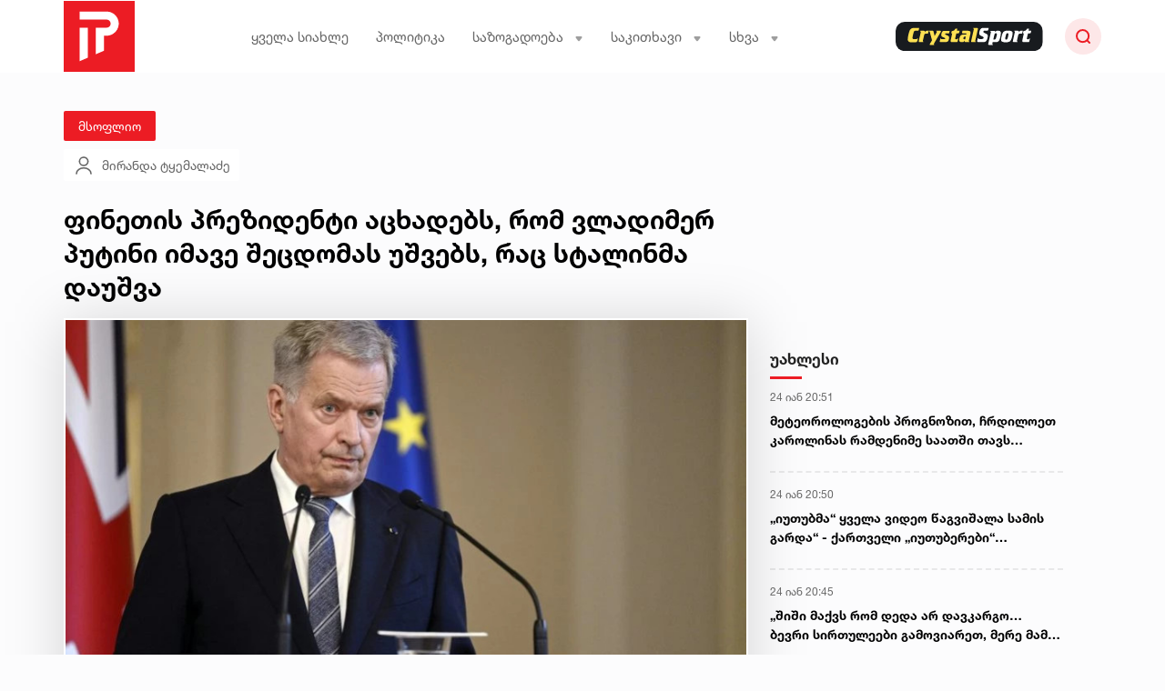

--- FILE ---
content_type: text/html; charset=UTF-8
request_url: https://primetime.ge/news/msoflio/finetis-prezidenti-atskhadebs-rom-vladimer-putini-imave-shetsdomas-ushvebs-rats-stalinma-daushva
body_size: 33089
content:
<!DOCTYPE html>
<html lang="en">
<head>
    <meta charset="UTF-8">
    <meta name="viewport" content="width=device-width, initial-scale=1">
    <meta name="csrf-token" content="XvKGVFCmUfBSBnBCLFB4ovreKl7u1u0unEHlrT41">
    <meta property="fb:app_id" content="455784312747713">
        <title>ფინეთის პრეზიდენტი აცხადებს, რომ ვლადიმერ პუტინი იმავე შეცდომას უშვებს, რაც სტალინმა დაუშვა</title>
    <meta property="og:url" content="https://primetime.ge/news/msoflio/finetis-prezidenti-atskhadebs-rom-vladimer-putini-imave-shetsdomas-ushvebs-rats-stalinma-daushva"/>
    <meta property="og:type" content="article"/>
    <meta property="og:title" content="ფინეთის პრეზიდენტი აცხადებს, რომ ვლადიმერ პუტინი იმავე შეცდომას უშვებს, რაც სტალინმა დაუშვა"/>
    <meta property="og:description" content="ფინეთის პრეზიდენტი აცხადებს, რომ ვლადიმერ პუტინი იმავე შეცდომას უშვებს, რაც სტალინმა დაუშვა"/>
    <meta property="og:image" content="https://primetime.ge/uploads/files/2023/01/02/36785/sauli-niiniste_w_h.jpeg"/>
    <meta property="og:image:type" content="image/jpeg">
    <meta property="og:image:width" content="825">
    <meta property="og:image:height" content="464">
    <meta name="cf-2fa-verify" content="q085LT2Kkj51dpwGnopPbHlPO5vuxj">
    <link rel="stylesheet" href="/assets/libraries/bootstrap/css/bootstrap-grid.min.css">
    <link rel="stylesheet" href="/assets/css/desktop/web/global.css?v=673">
    <link rel="stylesheet" href="/assets/fonts/fontawesome/all.min.css">
    <link rel="stylesheet" href="/assets/libraries/animate/animate.css">
    <link rel="stylesheet" href="/assets/libraries/swiper/swiper-bundle.min.css">

    <link rel="apple-touch-icon" sizes="57x57" href="/assets/images/web/favicons/apple-icon-57x57.png">
    <link rel="apple-touch-icon" sizes="60x60" href="/assets/images/web/favicons/apple-icon-60x60.png">
    <link rel="apple-touch-icon" sizes="72x72" href="/assets/images/web/favicons/apple-icon-72x72.png">
    <link rel="apple-touch-icon" sizes="76x76" href="/assets/images/web/favicons/apple-icon-76x76.png">
    <link rel="apple-touch-icon" sizes="114x114" href="/assets/images/web/favicons/apple-icon-114x114.png">
    <link rel="apple-touch-icon" sizes="120x120" href="/assets/images/web/favicons/apple-icon-120x120.png">
    <link rel="apple-touch-icon" sizes="144x144" href="/assets/images/web/favicons/apple-icon-144x144.png">
    <link rel="apple-touch-icon" sizes="152x152" href="/assets/images/web/favicons/apple-icon-152x152.png">
    <link rel="apple-touch-icon" sizes="180x180" href="/assets/images/web/favicons/apple-icon-180x180.png">
    <link rel="icon" type="image/png" sizes="192x192" href="/assets/images/web/favicons/android-icon-192x192.png">
    <link rel="icon" type="image/png" sizes="32x32" href="/assets/images/web/favicons/favicon-32x32.png">
    <link rel="icon" type="image/png" sizes="96x96" href="/assets/images/web/favicons/favicon-96x96.png">
    <link rel="icon" type="image/png" sizes="16x16" href="/assets/images/web/favicons/favicon-16x16.png">
    <link rel="manifest" href="/assets/images/web/favicons/manifest.json">
    <meta name="msapplication-TileColor" content="#ffffff">
    <meta name="msapplication-TileImage" content="/ms-icon-144x144.png">
    <meta name="theme-color" content="#ffffff">

    
    <script type="text/javascript">
    const Ziggy = {"url":"https:\/\/primetime.ge","port":null,"defaults":{},"routes":{"debugbar.openhandler":{"uri":"_debugbar\/open","methods":["GET","HEAD"]},"debugbar.clockwork":{"uri":"_debugbar\/clockwork\/{id}","methods":["GET","HEAD"]},"debugbar.assets.css":{"uri":"_debugbar\/assets\/stylesheets","methods":["GET","HEAD"]},"debugbar.assets.js":{"uri":"_debugbar\/assets\/javascript","methods":["GET","HEAD"]},"debugbar.cache.delete":{"uri":"_debugbar\/cache\/{key}\/{tags?}","methods":["DELETE"]},"ignition.healthCheck":{"uri":"_ignition\/health-check","methods":["GET","HEAD"]},"ignition.executeSolution":{"uri":"_ignition\/execute-solution","methods":["POST"]},"ignition.shareReport":{"uri":"_ignition\/share-report","methods":["POST"]},"ignition.scripts":{"uri":"_ignition\/scripts\/{script}","methods":["GET","HEAD"]},"ignition.styles":{"uri":"_ignition\/styles\/{style}","methods":["GET","HEAD"]},"news_hit":{"uri":"news\/hit\/{id}","methods":["POST"]},"healthCheck":{"uri":"up","methods":["GET","HEAD"]},"main":{"uri":"\/","methods":["GET","HEAD"]},"news.get_most_populars":{"uri":"news\/get-most-populars","methods":["GET","HEAD"]},"news.search":{"uri":"news\/search","methods":["GET","HEAD"]},"news.next":{"uri":"news\/get-next-news","methods":["GET","HEAD"]},"category.index":{"uri":"news\/{category}","methods":["GET","HEAD"]},"contact":{"uri":"contact","methods":["GET","HEAD"]},"about":{"uri":"about-us","methods":["GET","HEAD"]},"news.view":{"uri":"news\/{category}\/{alias}","methods":["GET","HEAD"]},"load_more":{"uri":"load-more\/{lastDate}","methods":["GET","HEAD"]},"terms_of_use":{"uri":"terms-of-use","methods":["GET","HEAD"]},"login":{"uri":"login","methods":["GET","HEAD"]},"password.request":{"uri":"forgot-password","methods":["GET","HEAD"]},"password.email":{"uri":"forgot-password","methods":["POST"]},"password.reset":{"uri":"reset-password\/{token}","methods":["GET","HEAD"]},"password.update":{"uri":"reset-password","methods":["POST"]},"logout":{"uri":"logout","methods":["POST"]},"redirect_to_old":{"uri":"{oldNewsAlias}","methods":["GET","HEAD"]}}};

    !function(t,r){"object"==typeof exports&&"undefined"!=typeof module?module.exports=r():"function"==typeof define&&define.amd?define(r):(t||self).route=r()}(this,function(){function t(t,r){for(var e=0;e<r.length;e++){var n=r[e];n.enumerable=n.enumerable||!1,n.configurable=!0,"value"in n&&(n.writable=!0),Object.defineProperty(t,"symbol"==typeof(o=function(t,r){if("object"!=typeof t||null===t)return t;var e=t[Symbol.toPrimitive];if(void 0!==e){var n=e.call(t,"string");if("object"!=typeof n)return n;throw new TypeError("@@toPrimitive must return a primitive value.")}return String(t)}(n.key))?o:String(o),n)}var o}function r(r,e,n){return e&&t(r.prototype,e),n&&t(r,n),Object.defineProperty(r,"prototype",{writable:!1}),r}function e(){return e=Object.assign?Object.assign.bind():function(t){for(var r=1;r<arguments.length;r++){var e=arguments[r];for(var n in e)Object.prototype.hasOwnProperty.call(e,n)&&(t[n]=e[n])}return t},e.apply(this,arguments)}function n(t){return n=Object.setPrototypeOf?Object.getPrototypeOf.bind():function(t){return t.__proto__||Object.getPrototypeOf(t)},n(t)}function o(t,r){return o=Object.setPrototypeOf?Object.setPrototypeOf.bind():function(t,r){return t.__proto__=r,t},o(t,r)}function i(t,r,e){return i=function(){if("undefined"==typeof Reflect||!Reflect.construct)return!1;if(Reflect.construct.sham)return!1;if("function"==typeof Proxy)return!0;try{return Boolean.prototype.valueOf.call(Reflect.construct(Boolean,[],function(){})),!0}catch(t){return!1}}()?Reflect.construct.bind():function(t,r,e){var n=[null];n.push.apply(n,r);var i=new(Function.bind.apply(t,n));return e&&o(i,e.prototype),i},i.apply(null,arguments)}function u(t){var r="function"==typeof Map?new Map:void 0;return u=function(t){if(null===t||-1===Function.toString.call(t).indexOf("[native code]"))return t;if("function"!=typeof t)throw new TypeError("Super expression must either be null or a function");if(void 0!==r){if(r.has(t))return r.get(t);r.set(t,e)}function e(){return i(t,arguments,n(this).constructor)}return e.prototype=Object.create(t.prototype,{constructor:{value:e,enumerable:!1,writable:!0,configurable:!0}}),o(e,t)},u(t)}var f=String.prototype.replace,a=/%20/g,c="RFC3986",l={default:c,formatters:{RFC1738:function(t){return f.call(t,a,"+")},RFC3986:function(t){return String(t)}},RFC1738:"RFC1738",RFC3986:c},s=Object.prototype.hasOwnProperty,v=Array.isArray,p=function(){for(var t=[],r=0;r<256;++r)t.push("%"+((r<16?"0":"")+r.toString(16)).toUpperCase());return t}(),y=function(t,r){for(var e=r&&r.plainObjects?Object.create(null):{},n=0;n<t.length;++n)void 0!==t[n]&&(e[n]=t[n]);return e},d={arrayToObject:y,assign:function(t,r){return Object.keys(r).reduce(function(t,e){return t[e]=r[e],t},t)},combine:function(t,r){return[].concat(t,r)},compact:function(t){for(var r=[{obj:{o:t},prop:"o"}],e=[],n=0;n<r.length;++n)for(var o=r[n],i=o.obj[o.prop],u=Object.keys(i),f=0;f<u.length;++f){var a=u[f],c=i[a];"object"==typeof c&&null!==c&&-1===e.indexOf(c)&&(r.push({obj:i,prop:a}),e.push(c))}return function(t){for(;t.length>1;){var r=t.pop(),e=r.obj[r.prop];if(v(e)){for(var n=[],o=0;o<e.length;++o)void 0!==e[o]&&n.push(e[o]);r.obj[r.prop]=n}}}(r),t},decode:function(t,r,e){var n=t.replace(/\+/g," ");if("iso-8859-1"===e)return n.replace(/%[0-9a-f]{2}/gi,unescape);try{return decodeURIComponent(n)}catch(t){return n}},encode:function(t,r,e,n,o){if(0===t.length)return t;var i=t;if("symbol"==typeof t?i=Symbol.prototype.toString.call(t):"string"!=typeof t&&(i=String(t)),"iso-8859-1"===e)return escape(i).replace(/%u[0-9a-f]{4}/gi,function(t){return"%26%23"+parseInt(t.slice(2),16)+"%3B"});for(var u="",f=0;f<i.length;++f){var a=i.charCodeAt(f);45===a||46===a||95===a||126===a||a>=48&&a<=57||a>=65&&a<=90||a>=97&&a<=122||o===l.RFC1738&&(40===a||41===a)?u+=i.charAt(f):a<128?u+=p[a]:a<2048?u+=p[192|a>>6]+p[128|63&a]:a<55296||a>=57344?u+=p[224|a>>12]+p[128|a>>6&63]+p[128|63&a]:(a=65536+((1023&a)<<10|1023&i.charCodeAt(f+=1)),u+=p[240|a>>18]+p[128|a>>12&63]+p[128|a>>6&63]+p[128|63&a])}return u},isBuffer:function(t){return!(!t||"object"!=typeof t||!(t.constructor&&t.constructor.isBuffer&&t.constructor.isBuffer(t)))},isRegExp:function(t){return"[object RegExp]"===Object.prototype.toString.call(t)},maybeMap:function(t,r){if(v(t)){for(var e=[],n=0;n<t.length;n+=1)e.push(r(t[n]));return e}return r(t)},merge:function t(r,e,n){if(!e)return r;if("object"!=typeof e){if(v(r))r.push(e);else{if(!r||"object"!=typeof r)return[r,e];(n&&(n.plainObjects||n.allowPrototypes)||!s.call(Object.prototype,e))&&(r[e]=!0)}return r}if(!r||"object"!=typeof r)return[r].concat(e);var o=r;return v(r)&&!v(e)&&(o=y(r,n)),v(r)&&v(e)?(e.forEach(function(e,o){if(s.call(r,o)){var i=r[o];i&&"object"==typeof i&&e&&"object"==typeof e?r[o]=t(i,e,n):r.push(e)}else r[o]=e}),r):Object.keys(e).reduce(function(r,o){var i=e[o];return r[o]=s.call(r,o)?t(r[o],i,n):i,r},o)}},b=Object.prototype.hasOwnProperty,h={brackets:function(t){return t+"[]"},comma:"comma",indices:function(t,r){return t+"["+r+"]"},repeat:function(t){return t}},m=Array.isArray,g=String.prototype.split,j=Array.prototype.push,w=function(t,r){j.apply(t,m(r)?r:[r])},O=Date.prototype.toISOString,E=l.default,R={addQueryPrefix:!1,allowDots:!1,charset:"utf-8",charsetSentinel:!1,delimiter:"&",encode:!0,encoder:d.encode,encodeValuesOnly:!1,format:E,formatter:l.formatters[E],indices:!1,serializeDate:function(t){return O.call(t)},skipNulls:!1,strictNullHandling:!1},S=function t(r,e,n,o,i,u,f,a,c,l,s,v,p,y){var b,h=r;if("function"==typeof f?h=f(e,h):h instanceof Date?h=l(h):"comma"===n&&m(h)&&(h=d.maybeMap(h,function(t){return t instanceof Date?l(t):t})),null===h){if(o)return u&&!p?u(e,R.encoder,y,"key",s):e;h=""}if("string"==typeof(b=h)||"number"==typeof b||"boolean"==typeof b||"symbol"==typeof b||"bigint"==typeof b||d.isBuffer(h)){if(u){var j=p?e:u(e,R.encoder,y,"key",s);if("comma"===n&&p){for(var O=g.call(String(h),","),E="",S=0;S<O.length;++S)E+=(0===S?"":",")+v(u(O[S],R.encoder,y,"value",s));return[v(j)+"="+E]}return[v(j)+"="+v(u(h,R.encoder,y,"value",s))]}return[v(e)+"="+v(String(h))]}var T,k=[];if(void 0===h)return k;if("comma"===n&&m(h))T=[{value:h.length>0?h.join(",")||null:void 0}];else if(m(f))T=f;else{var x=Object.keys(h);T=a?x.sort(a):x}for(var C=0;C<T.length;++C){var N=T[C],D="object"==typeof N&&void 0!==N.value?N.value:h[N];if(!i||null!==D){var F=m(h)?"function"==typeof n?n(e,N):e:e+(c?"."+N:"["+N+"]");w(k,t(D,F,n,o,i,u,f,a,c,l,s,v,p,y))}}return k},T=Object.prototype.hasOwnProperty,k=Array.isArray,x={allowDots:!1,allowPrototypes:!1,arrayLimit:20,charset:"utf-8",charsetSentinel:!1,comma:!1,decoder:d.decode,delimiter:"&",depth:5,ignoreQueryPrefix:!1,interpretNumericEntities:!1,parameterLimit:1e3,parseArrays:!0,plainObjects:!1,strictNullHandling:!1},C=function(t){return t.replace(/&#(\d+);/g,function(t,r){return String.fromCharCode(parseInt(r,10))})},N=function(t,r){return t&&"string"==typeof t&&r.comma&&t.indexOf(",")>-1?t.split(","):t},D=function(t,r,e,n){if(t){var o=e.allowDots?t.replace(/\.([^.[]+)/g,"[$1]"):t,i=/(\[[^[\]]*])/g,u=e.depth>0&&/(\[[^[\]]*])/.exec(o),f=u?o.slice(0,u.index):o,a=[];if(f){if(!e.plainObjects&&T.call(Object.prototype,f)&&!e.allowPrototypes)return;a.push(f)}for(var c=0;e.depth>0&&null!==(u=i.exec(o))&&c<e.depth;){if(c+=1,!e.plainObjects&&T.call(Object.prototype,u[1].slice(1,-1))&&!e.allowPrototypes)return;a.push(u[1])}return u&&a.push("["+o.slice(u.index)+"]"),function(t,r,e,n){for(var o=n?r:N(r,e),i=t.length-1;i>=0;--i){var u,f=t[i];if("[]"===f&&e.parseArrays)u=[].concat(o);else{u=e.plainObjects?Object.create(null):{};var a="["===f.charAt(0)&&"]"===f.charAt(f.length-1)?f.slice(1,-1):f,c=parseInt(a,10);e.parseArrays||""!==a?!isNaN(c)&&f!==a&&String(c)===a&&c>=0&&e.parseArrays&&c<=e.arrayLimit?(u=[])[c]=o:"__proto__"!==a&&(u[a]=o):u={0:o}}o=u}return o}(a,r,e,n)}},F=function(t,r){var e=function(t){if(!t)return x;if(null!=t.decoder&&"function"!=typeof t.decoder)throw new TypeError("Decoder has to be a function.");if(void 0!==t.charset&&"utf-8"!==t.charset&&"iso-8859-1"!==t.charset)throw new TypeError("The charset option must be either utf-8, iso-8859-1, or undefined");return{allowDots:void 0===t.allowDots?x.allowDots:!!t.allowDots,allowPrototypes:"boolean"==typeof t.allowPrototypes?t.allowPrototypes:x.allowPrototypes,arrayLimit:"number"==typeof t.arrayLimit?t.arrayLimit:x.arrayLimit,charset:void 0===t.charset?x.charset:t.charset,charsetSentinel:"boolean"==typeof t.charsetSentinel?t.charsetSentinel:x.charsetSentinel,comma:"boolean"==typeof t.comma?t.comma:x.comma,decoder:"function"==typeof t.decoder?t.decoder:x.decoder,delimiter:"string"==typeof t.delimiter||d.isRegExp(t.delimiter)?t.delimiter:x.delimiter,depth:"number"==typeof t.depth||!1===t.depth?+t.depth:x.depth,ignoreQueryPrefix:!0===t.ignoreQueryPrefix,interpretNumericEntities:"boolean"==typeof t.interpretNumericEntities?t.interpretNumericEntities:x.interpretNumericEntities,parameterLimit:"number"==typeof t.parameterLimit?t.parameterLimit:x.parameterLimit,parseArrays:!1!==t.parseArrays,plainObjects:"boolean"==typeof t.plainObjects?t.plainObjects:x.plainObjects,strictNullHandling:"boolean"==typeof t.strictNullHandling?t.strictNullHandling:x.strictNullHandling}}(r);if(""===t||null==t)return e.plainObjects?Object.create(null):{};for(var n="string"==typeof t?function(t,r){var e,n={},o=(r.ignoreQueryPrefix?t.replace(/^\?/,""):t).split(r.delimiter,Infinity===r.parameterLimit?void 0:r.parameterLimit),i=-1,u=r.charset;if(r.charsetSentinel)for(e=0;e<o.length;++e)0===o[e].indexOf("utf8=")&&("utf8=%E2%9C%93"===o[e]?u="utf-8":"utf8=%26%2310003%3B"===o[e]&&(u="iso-8859-1"),i=e,e=o.length);for(e=0;e<o.length;++e)if(e!==i){var f,a,c=o[e],l=c.indexOf("]="),s=-1===l?c.indexOf("="):l+1;-1===s?(f=r.decoder(c,x.decoder,u,"key"),a=r.strictNullHandling?null:""):(f=r.decoder(c.slice(0,s),x.decoder,u,"key"),a=d.maybeMap(N(c.slice(s+1),r),function(t){return r.decoder(t,x.decoder,u,"value")})),a&&r.interpretNumericEntities&&"iso-8859-1"===u&&(a=C(a)),c.indexOf("[]=")>-1&&(a=k(a)?[a]:a),n[f]=T.call(n,f)?d.combine(n[f],a):a}return n}(t,e):t,o=e.plainObjects?Object.create(null):{},i=Object.keys(n),u=0;u<i.length;++u){var f=i[u],a=D(f,n[f],e,"string"==typeof t);o=d.merge(o,a,e)}return d.compact(o)},P=/*#__PURE__*/function(){function t(t,r,e){var n,o;this.name=t,this.definition=r,this.bindings=null!=(n=r.bindings)?n:{},this.wheres=null!=(o=r.wheres)?o:{},this.config=e}var e=t.prototype;return e.matchesUrl=function(t){var r=this;if(!this.definition.methods.includes("GET"))return!1;var e=this.template.replace(/(\/?){([^}?]*)(\??)}/g,function(t,e,n,o){var i,u="(?<"+n+">"+((null==(i=r.wheres[n])?void 0:i.replace(/(^\^)|(\$$)/g,""))||"[^/?]+")+")";return o?"("+e+u+")?":""+e+u}).replace(/^\w+:\/\//,""),n=t.replace(/^\w+:\/\//,"").split("?"),o=n[0],i=n[1],u=new RegExp("^"+e+"/?$").exec(o);if(u){for(var f in u.groups)u.groups[f]="string"==typeof u.groups[f]?decodeURIComponent(u.groups[f]):u.groups[f];return{params:u.groups,query:F(i)}}return!1},e.compile=function(t){var r=this,e=this.parameterSegments;return e.length?this.template.replace(/{([^}?]+)(\??)}/g,function(n,o,i){var u;if(!i&&[null,void 0].includes(t[o]))throw new Error("Ziggy error: '"+o+"' parameter is required for route '"+r.name+"'.");if(r.wheres[o]){var f,a;if(!new RegExp("^"+(i?"("+r.wheres[o]+")?":r.wheres[o])+"$").test(null!=(f=t[o])?f:""))throw new Error("Ziggy error: '"+o+"' parameter does not match required format '"+r.wheres[o]+"' for route '"+r.name+"'.");if(e[e.length-1].name===o)return encodeURIComponent(null!=(a=t[o])?a:"").replace(/%2F/g,"/")}return encodeURIComponent(null!=(u=t[o])?u:"")}).replace(this.origin+"//",this.origin+"/").replace(/\/+$/,""):this.template},r(t,[{key:"template",get:function(){return(this.origin+"/"+this.definition.uri).replace(/\/+$/,"")}},{key:"origin",get:function(){return this.config.absolute?this.definition.domain?""+this.config.url.match(/^\w+:\/\//)[0]+this.definition.domain+(this.config.port?":"+this.config.port:""):this.config.url:""}},{key:"parameterSegments",get:function(){var t,r;return null!=(t=null==(r=this.template.match(/{[^}?]+\??}/g))?void 0:r.map(function(t){return{name:t.replace(/{|\??}/g,""),required:!/\?}$/.test(t)}}))?t:[]}}]),t}(),$=/*#__PURE__*/function(t){var n,i;function u(r,n,o,i){var u;if(void 0===o&&(o=!0),(u=t.call(this)||this).t=null!=i?i:"undefined"!=typeof Ziggy?Ziggy:null==globalThis?void 0:globalThis.Ziggy,u.t=e({},u.t,{absolute:o}),r){if(!u.t.routes[r])throw new Error("Ziggy error: route '"+r+"' is not in the route list.");u.i=new P(r,u.t.routes[r],u.t),u.u=u.l(n)}return u}i=t,(n=u).prototype=Object.create(i.prototype),n.prototype.constructor=n,o(n,i);var f=u.prototype;return f.toString=function(){var t=this,r=Object.keys(this.u).filter(function(r){return!t.i.parameterSegments.some(function(t){return t.name===r})}).filter(function(t){return"_query"!==t}).reduce(function(r,n){var o;return e({},r,((o={})[n]=t.u[n],o))},{});return this.i.compile(this.u)+function(t,r){var e,n=t,o=function(t){if(!t)return R;if(null!=t.encoder&&"function"!=typeof t.encoder)throw new TypeError("Encoder has to be a function.");var r=t.charset||R.charset;if(void 0!==t.charset&&"utf-8"!==t.charset&&"iso-8859-1"!==t.charset)throw new TypeError("The charset option must be either utf-8, iso-8859-1, or undefined");var e=l.default;if(void 0!==t.format){if(!b.call(l.formatters,t.format))throw new TypeError("Unknown format option provided.");e=t.format}var n=l.formatters[e],o=R.filter;return("function"==typeof t.filter||m(t.filter))&&(o=t.filter),{addQueryPrefix:"boolean"==typeof t.addQueryPrefix?t.addQueryPrefix:R.addQueryPrefix,allowDots:void 0===t.allowDots?R.allowDots:!!t.allowDots,charset:r,charsetSentinel:"boolean"==typeof t.charsetSentinel?t.charsetSentinel:R.charsetSentinel,delimiter:void 0===t.delimiter?R.delimiter:t.delimiter,encode:"boolean"==typeof t.encode?t.encode:R.encode,encoder:"function"==typeof t.encoder?t.encoder:R.encoder,encodeValuesOnly:"boolean"==typeof t.encodeValuesOnly?t.encodeValuesOnly:R.encodeValuesOnly,filter:o,format:e,formatter:n,serializeDate:"function"==typeof t.serializeDate?t.serializeDate:R.serializeDate,skipNulls:"boolean"==typeof t.skipNulls?t.skipNulls:R.skipNulls,sort:"function"==typeof t.sort?t.sort:null,strictNullHandling:"boolean"==typeof t.strictNullHandling?t.strictNullHandling:R.strictNullHandling}}(r);"function"==typeof o.filter?n=(0,o.filter)("",n):m(o.filter)&&(e=o.filter);var i=[];if("object"!=typeof n||null===n)return"";var u=h[r&&r.arrayFormat in h?r.arrayFormat:r&&"indices"in r?r.indices?"indices":"repeat":"indices"];e||(e=Object.keys(n)),o.sort&&e.sort(o.sort);for(var f=0;f<e.length;++f){var a=e[f];o.skipNulls&&null===n[a]||w(i,S(n[a],a,u,o.strictNullHandling,o.skipNulls,o.encode?o.encoder:null,o.filter,o.sort,o.allowDots,o.serializeDate,o.format,o.formatter,o.encodeValuesOnly,o.charset))}var c=i.join(o.delimiter),s=!0===o.addQueryPrefix?"?":"";return o.charsetSentinel&&(s+="iso-8859-1"===o.charset?"utf8=%26%2310003%3B&":"utf8=%E2%9C%93&"),c.length>0?s+c:""}(e({},r,this.u._query),{addQueryPrefix:!0,arrayFormat:"indices",encodeValuesOnly:!0,skipNulls:!0,encoder:function(t,r){return"boolean"==typeof t?Number(t):r(t)}})},f.v=function(t){var r=this;t?this.t.absolute&&t.startsWith("/")&&(t=this.p().host+t):t=this.h();var n={},o=Object.entries(this.t.routes).find(function(e){return n=new P(e[0],e[1],r.t).matchesUrl(t)})||[void 0,void 0];return e({name:o[0]},n,{route:o[1]})},f.h=function(){var t=this.p(),r=t.pathname,e=t.search;return(this.t.absolute?t.host+r:r.replace(this.t.url.replace(/^\w*:\/\/[^/]+/,""),"").replace(/^\/+/,"/"))+e},f.current=function(t,r){var n=this.v(),o=n.name,i=n.params,u=n.query,f=n.route;if(!t)return o;var a=new RegExp("^"+t.replace(/\./g,"\\.").replace(/\*/g,".*")+"$").test(o);if([null,void 0].includes(r)||!a)return a;var c=new P(o,f,this.t);r=this.l(r,c);var l=e({},i,u);return!(!Object.values(r).every(function(t){return!t})||Object.values(l).some(function(t){return void 0!==t}))||Object.entries(r).every(function(t){return l[t[0]]==t[1]})},f.p=function(){var t,r,e,n,o,i,u="undefined"!=typeof window?window.location:{},f=u.host,a=u.pathname,c=u.search;return{host:null!=(t=null==(r=this.t.location)?void 0:r.host)?t:void 0===f?"":f,pathname:null!=(e=null==(n=this.t.location)?void 0:n.pathname)?e:void 0===a?"":a,search:null!=(o=null==(i=this.t.location)?void 0:i.search)?o:void 0===c?"":c}},f.has=function(t){return Object.keys(this.t.routes).includes(t)},f.l=function(t,r){var n=this;void 0===t&&(t={}),void 0===r&&(r=this.i),null!=t||(t={}),t=["string","number"].includes(typeof t)?[t]:t;var o=r.parameterSegments.filter(function(t){return!n.t.defaults[t.name]});if(Array.isArray(t))t=t.reduce(function(t,r,n){var i,u;return e({},t,o[n]?((i={})[o[n].name]=r,i):"object"==typeof r?r:((u={})[r]="",u))},{});else if(1===o.length&&!t[o[0].name]&&(t.hasOwnProperty(Object.values(r.bindings)[0])||t.hasOwnProperty("id"))){var i;(i={})[o[0].name]=t,t=i}return e({},this.m(r),this.g(t,r))},f.m=function(t){var r=this;return t.parameterSegments.filter(function(t){return r.t.defaults[t.name]}).reduce(function(t,n,o){var i,u=n.name;return e({},t,((i={})[u]=r.t.defaults[u],i))},{})},f.g=function(t,r){var n=r.bindings,o=r.parameterSegments;return Object.entries(t).reduce(function(t,r){var i,u,f=r[0],a=r[1];if(!a||"object"!=typeof a||Array.isArray(a)||!o.some(function(t){return t.name===f}))return e({},t,((u={})[f]=a,u));if(!a.hasOwnProperty(n[f])){if(!a.hasOwnProperty("id"))throw new Error("Ziggy error: object passed as '"+f+"' parameter is missing route model binding key '"+n[f]+"'.");n[f]="id"}return e({},t,((i={})[f]=a[n[f]],i))},{})},f.valueOf=function(){return this.toString()},f.check=function(t){return this.has(t)},r(u,[{key:"params",get:function(){var t=this.v();return e({},t.params,t.query)}}]),u}(/*#__PURE__*/u(String));return function(t,r,e,n){var o=new $(t,r,e,n);return t?o.toString():o}});

</script>    <script defer src="/assets/js/desktop/web/global.js?v=673"></script>
    <script defer src="/assets/libraries/swiper/swiper-bundle.min.js"></script>
    <script defer src="/assets/libraries/socketio/socket.io.js"></script>
        <script src="/assets/js/desktop/web/news.js?v=673"></script>
    <script async src="//www.instagram.com/embed.js"></script>
    <script async src="https://platform.twitter.com/widgets.js" charset="utf-8"></script>


    <!-- Global site tag (gtag.js) - Google Analytics -->
    <script async src="https://www.googletagmanager.com/gtag/js?id=G-V3GYEKT5EH"></script>

    <script>

        window.dataLayer = window.dataLayer || [];

        let analyticsObj = '2' === '2' ? {
            'author_id': '14',
            'category_id': '51',
            'publish_date': '2023-01-02',
        } : {}

        function gtag() {
            dataLayer.push(arguments);
        }

        gtag('js', new Date());

        gtag('config', 'G-V3GYEKT5EH', analyticsObj);


    </script>



    <meta name="facebook-domain-verification" content="jdczd17ycz6rimyr418ctt7whwrmy9"/>

    <script type="text/javascript" async=true>
        (function() {
            var host = "www.themoneytizer.com";
            var element = document.createElement('script');
            var firstScript = document.getElementsByTagName('script')[0];
            var url = 'https://cmp.inmobi.com'
                .concat('/choice/', '6Fv0cGNfc_bw8', '/', host, '/choice.js?tag_version=V3');
            var uspTries = 0;
            var uspTriesLimit = 3;
            element.async = true;
            element.type = 'text/javascript';
            element.src = url;

            firstScript.parentNode.insertBefore(element, firstScript);

            function makeStub() {
                var TCF_LOCATOR_NAME = '__tcfapiLocator';
                var queue = [];
                var win = window;
                var cmpFrame;

                function addFrame() {
                    var doc = win.document;
                    var otherCMP = !!(win.frames[TCF_LOCATOR_NAME]);

                    if (!otherCMP) {
                        if (doc.body) {
                            var iframe = doc.createElement('iframe');

                            iframe.style.cssText = 'display:none';
                            iframe.name = TCF_LOCATOR_NAME;
                            doc.body.appendChild(iframe);
                        } else {
                            setTimeout(addFrame, 5);
                        }
                    }
                    return !otherCMP;
                }

                function tcfAPIHandler() {
                    var gdprApplies;
                    var args = arguments;

                    if (!args.length) {
                        return queue;
                    } else if (args[0] === 'setGdprApplies') {
                        if (
                            args.length > 3 &&
                            args[2] === 2 &&
                            typeof args[3] === 'boolean'
                        ) {
                            gdprApplies = args[3];
                            if (typeof args[2] === 'function') {
                                args[2]('set', true);
                            }
                        }
                    } else if (args[0] === 'ping') {
                        var retr = {
                            gdprApplies: gdprApplies,
                            cmpLoaded: false,
                            cmpStatus: 'stub'
                        };

                        if (typeof args[2] === 'function') {
                            args[2](retr);
                        }
                    } else {
                        if(args[0] === 'init' && typeof args[3] === 'object') {
                            args[3] = Object.assign(args[3], { tag_version: 'V3' });
                        }
                        queue.push(args);
                    }
                }

                function postMessageEventHandler(event) {
                    var msgIsString = typeof event.data === 'string';
                    var json = {};

                    try {
                        if (msgIsString) {
                            json = JSON.parse(event.data);
                        } else {
                            json = event.data;
                        }
                    } catch (ignore) {}

                    var payload = json.__tcfapiCall;

                    if (payload) {
                        window.__tcfapi(
                            payload.command,
                            payload.version,
                            function(retValue, success) {
                                var returnMsg = {
                                    __tcfapiReturn: {
                                        returnValue: retValue,
                                        success: success,
                                        callId: payload.callId
                                    }
                                };
                                if (msgIsString) {
                                    returnMsg = JSON.stringify(returnMsg);
                                }
                                if (event && event.source && event.source.postMessage) {
                                    event.source.postMessage(returnMsg, '*');
                                }
                            },
                            payload.parameter
                        );
                    }
                }

                while (win) {
                    try {
                        if (win.frames[TCF_LOCATOR_NAME]) {
                            cmpFrame = win;
                            break;
                        }
                    } catch (ignore) {}

                    if (win === window.top) {
                        break;
                    }
                    win = win.parent;
                }
                if (!cmpFrame) {
                    addFrame();
                    win.__tcfapi = tcfAPIHandler;
                    win.addEventListener('message', postMessageEventHandler, false);
                }
            };

            makeStub();

            var uspStubFunction = function() {
                var arg = arguments;
                if (typeof window.__uspapi !== uspStubFunction) {
                    setTimeout(function() {
                        if (typeof window.__uspapi !== 'undefined') {
                            window.__uspapi.apply(window.__uspapi, arg);
                        }
                    }, 500);
                }
            };

            var checkIfUspIsReady = function() {
                uspTries++;
                if (window.__uspapi === uspStubFunction && uspTries < uspTriesLimit) {
                    console.warn('USP is not accessible');
                } else {
                    clearInterval(uspInterval);
                }
            };

            if (typeof window.__uspapi === 'undefined') {
                window.__uspapi = uspStubFunction;
                var uspInterval = setInterval(checkIfUspIsReady, 6000);
            }
        })();
    </script>
    <!-- Meta Pixel Code -->
    <script>
        !function (f, b, e, v, n, t, s) {
            if (f.fbq) return;
            n = f.fbq = function () {
                n.callMethod ?
                    n.callMethod.apply(n, arguments) : n.queue.push(arguments)
            };
            if (!f._fbq) f._fbq = n;
            n.push = n;
            n.loaded = !0;
            n.version = '2.0';
            n.queue = [];
            t = b.createElement(e);
            t.async = !0;
            t.src = v;
            s = b.getElementsByTagName(e)[0];
            s.parentNode.insertBefore(t, s)
        }(window, document, 'script',
            'https://connect.facebook.net/en_US/fbevents.js');
        fbq('init', '205232092147621');
        fbq('track', 'PageView');
    </script>
    <noscript><img height="1" width="1" style="display:none"
                   src="https://www.facebook.com/tr?id=205232092147621&ev=PageView&noscript=1"/></noscript>
    <!-- End Meta Pixel Code -->
    <div id="101160-11"><script src="//ads.themoneytizer.com/s/gen.js?type=11"></script><script src="//ads.themoneytizer.com/s/requestform.js?siteId=101160&formatId=11"></script></div>
</head>
<body>


<script src="https://cdn.admixer.net/scripts3/loader2.js" async data-inv="//inv-nets.admixer.net/" data-r="single"
        data-sender="admixer" data-bundle="desktop"></script>
<script type='text/javascript'>
    (window.globalAmlAds = window.globalAmlAds || []).push(function () {
        globalAml.defineSlot({
            z: 'b5a63f2b-d3e6-434a-ad40-80d2946c8efd',
            ph: 'admixer_b5a63f2bd3e6434aad4080d2946c8efd_zone_78680_sect_28755_site_23378',
            i: 'inv-nets',
            s: 'be6d6938-136f-4676-adba-d5ba3360eedb',
            sender: 'admixer'
        });
        globalAml.defineSlot({
            z: '11c03f33-18bc-413c-a220-fe16205f0161',
            ph: 'admixer_11c03f3318bc413ca220fe16205f0161_zone_78682_sect_28755_site_23378',
            i: 'inv-nets',
            s: 'be6d6938-136f-4676-adba-d5ba3360eedb',
            sender: 'admixer'
        });
        globalAml.defineSlot({
            z: '7cec5ec8-1fab-4b08-930a-5b232b42155d',
            ph: 'admixer_7cec5ec81fab4b08930a5b232b42155d_zone_78684_sect_28755_site_23378',
            i: 'inv-nets',
            s: 'be6d6938-136f-4676-adba-d5ba3360eedb',
            sender: 'admixer'
        });
        globalAml.defineSlot({
            z: 'e97db34d-5381-4192-b201-d87599bb00a7',
            ph: 'admixer_e97db34d53814192b201d87599bb00a7_zone_78685_sect_28755_site_23378_0',
            i: 'inv-nets',
            s: 'be6d6938-136f-4676-adba-d5ba3360eedb',
            sender: 'admixer'
        });
        globalAml.defineSlot({
            z: 'aca87fd6-416a-4aa7-b3e5-9a0c83da3820',
            ph: 'admixer_aca87fd6416a4aa7b3e59a0c83da3820_zone_78687_sect_28755_site_23378_0',
            i: 'inv-nets',
            s: 'be6d6938-136f-4676-adba-d5ba3360eedb',
            sender: 'admixer'
        });
        globalAml.defineSlot({
            z: '2b2a2c89-b970-4b69-ab5d-2e55eb16a1b4',
            ph: 'admixer_2b2a2c89b9704b69ab5d2e55eb16a1b4_zone_78688_sect_28755_site_23378',
            i: 'inv-nets',
            s: 'be6d6938-136f-4676-adba-d5ba3360eedb',
            sender: 'admixer'
        });
        globalAml.defineSlot({
            z: 'd437175a-aec4-4f96-9631-ed8bdb89df87',
            ph: 'admixer_d437175aaec44f969631ed8bdb89df87_zone_80042_sect_28755_site_23378_0',
            i: 'inv-nets',
            s: 'be6d6938-136f-4676-adba-d5ba3360eedb',
            sender: 'admixer'
        });
        globalAml.defineSlot({
            z: 'edb0fd3e-6075-4974-ab72-f7ba8f60b22c',
            ph: 'admixer_edb0fd3e60754974ab72f7ba8f60b22c_zone_80463_sect_28755_site_23378',
            i: 'inv-nets',
            s: 'be6d6938-136f-4676-adba-d5ba3360eedb',
            sender: 'admixer'
        });
        globalAml.singleRequest("admixer");
    });


</script>
<script type='text/javascript'>
    (window.globalAmlAds = window.globalAmlAds || []).push(function() {
        globalAml.defineSlot({z: '7cec5ec8-1fab-4b08-930a-5b232b42155d', ph: 'admixer_7cec5ec81fab4b08930a5b232b42155d_zone_78684_sect_28755_site_23378', i: 'inv-nets', s:'be6d6938-136f-4676-adba-d5ba3360eedb', sender: 'admixer'});
        globalAml.singleRequest("admixer");});
</script>
<script type='text/javascript'>
    (window.globalAmlAds = window.globalAmlAds || []).push(function () {
        globalAml.defineSlot({
            z: '7645bf4a-f2f1-4f97-93de-07659e397015',
            ph: 'admixer_7645bf4af2f14f9793de07659e397015_zone_110944_sect_28755_site_23378',
            i: 'inv-nets',
            s: 'be6d6938-136f-4676-adba-d5ba3360eedb',
            sender: 'admixer'
        });
        globalAml.defineSlot({
            z: '4f19a248-85d9-4e0c-9170-2f8ee7293855',
            ph: 'admixer_4f19a24885d94e0c91702f8ee7293855_zone_110945_sect_28755_site_23378',
            i: 'inv-nets',
            s: 'be6d6938-136f-4676-adba-d5ba3360eedb',
            sender: 'admixer'
        });
        globalAml.singleRequest("admixer");
    });
</script>


<!--END OF FACEBOOK LIVE VIDEO-->
<nav>
    <div class="container-xxl container-xl">
        <div class="row">
            <div class="col-xl-12">
                <div class="menu-wrapper">
                    <a href="https://primetime.ge"><img class="d-block" height="78"
                                                     src="/assets/images/web/logo.svg"
                                                     alt=""></a>
                    <ul class="menu ">
                        <li><a class="single-category" href="https://primetime.ge/news/all">ყველა სიახლე</a>
                        </li>
                        <li><a class="single-category" href="https://primetime.ge/news/politika">პოლიტიკა </a></li><li><a class="main-category"  style="cursor: pointer">საზოგადოება  &nbsp; <img src="/assets/images/icons/arrow-down.svg" width="10" height="6"></a><ul class="sub-menu"><li class="keep-opened"></li><li><a href="https://primetime.ge/news/sazogadoeb">საზოგადოება</a></li><li><a href="https://primetime.ge/news/mimoxilva">მიმოხილვა</a></li><li><a href="https://primetime.ge/news/socialuri-tema">სოციალური თემა</a></li><li><a href="https://primetime.ge/news/kultura">კულტურა</a></li><li><a href="https://primetime.ge/news/istoriebi">ისტორიები</a></li><li><a href="https://primetime.ge/news/teqnologiebi">ტექნოლოგიები</a></li><li><a href="https://primetime.ge/news/jandacva">ჯანდაცვა</a></li><li><a href="https://primetime.ge/news/dedakalaki">დედაქალაქი</a></li></ul></li><li><a class="main-category"  style="cursor: pointer">საკითხავი  &nbsp; <img src="/assets/images/icons/arrow-down.svg" width="10" height="6"></a><ul class="sub-menu"><li class="keep-opened"></li><li><a href="https://primetime.ge/news/shoubiznesi">შოუბიზნესი</a></li><li><a href="https://primetime.ge/news/tabloidi">ტაბლოიდი</a></li><li><a href="https://primetime.ge/news/astrologia">ასტროლოგია</a></li><li><a href="https://primetime.ge/news/quiz">ქვიზი</a></li><li><a href="https://primetime.ge/news/rchevebi">რჩევები</a></li><li><a href="https://primetime.ge/news/moda">მოდა</a></li><li><a href="https://primetime.ge/news/faceambebi">faceამბები</a></li><li><a href="https://primetime.ge/news/regioni">რეგიონი</a></li><li><a href="https://primetime.ge/news/ganatleba">განათლება</a></li><li><a href="https://primetime.ge/news/covid-19">covid-19</a></li></ul></li><li><a class="main-category"  style="cursor: pointer">სამართალი  &nbsp; <img src="/assets/images/icons/arrow-down.svg" width="10" height="6"></a><ul class="sub-menu"><li class="keep-opened"></li><li><a href="https://primetime.ge/news/kriminali">კრიმინალი</a></li><li><a href="https://primetime.ge/news/shemtxveva">შემთხვევა</a></li><li><a href="https://primetime.ge/news/samartalii">სამართალი</a></li></ul></li><li><a class="single-category" href="https://primetime.ge/news/msoflio">მსოფლიო </a></li><li><a class="single-category" href="https://primetime.ge/news/omi-ukrainashi">ომი უკრაინაში </a></li><li><a class="single-category" href="https://primetime.ge/news/sporti">სპორტი </a></li><li><a class="single-category" href="https://primetime.ge/news/finansebi">ფინანსები </a></li><li><a class="single-category" href="https://primetime.ge/news/biznesi">ბიზნესი </a></li><li><a class="single-category" href="https://primetime.ge/news/ekonomica">ეკონომიკა </a></li><li><a class="single-category" href="https://primetime.ge/news/kulinaria">კულინარია </a></li><li><a class="single-category" href="https://primetime.ge/news/crystalsport">Crystalsport </a></li>
                        <li id="more-category-holder">

                            <a style="cursor: pointer">სხვა &nbsp; <img
                                    src="/assets/images/icons/arrow-down.svg"
                                    width="10" height="6">
                            </a>
                            <ul class="sub-menu">
                                <a style="cursor: pointer">
                                    <li class="keep-opened"></li>
                                </a>
                                <li>
                                </li>
                            </ul>
                        </li>

                    </ul>
                    <div  class="d-flex justify-content-between align-items-center second-menu-items ">
                        <a target="_blank" class="d-flex justify-content-center align-items-center me-4" href="https://www.crystalsport.ge/"><img src="/assets/images/crystalsport-logo.svg" alt=""></a>

                    <div data-action="show-search" class="search">
                        <img src="/assets/images/icons/search.svg" alt="">
                        <div data-action="search-popup-div" class="search-popup px-3">
                            <div class="search pe-1 ps-3">
                                <input value="" autocomplete="off" id="news-search-input"
                                       class="ps-1" placeholder="საძიებო სიტყვა" type="text">
                                <button data-action="search-news" class="search-btn"><img
                                        src="/assets/images/icons/red-search.svg" alt="">
                                </button>
                            </div>
                        </div>
                    </div>
                    </div>
                </div>
            </div>
        </div>
    </div>
    
            <script>
            document.addEventListener("DOMContentLoaded", function () {
                let images = document.querySelectorAll('img')
                images.forEach((img) => {
                    img.addEventListener('contextmenu', event => event.preventDefault());
                    img.ondragstart = function () {
                        return false;
                    };
                })
            });
        </script>
    
    <script>
        window.addEventListener('resize', function (event) {
            navbarResizer();
        });
        document.addEventListener('DOMContentLoaded', function () {

            setTimeout(function () {
                navbarResizer()
                document.querySelector('nav .menu').style.opacity = '1'
                document.querySelector('nav .second-menu-items').style.opacity = '1'
            },100)
        })

        //Array holding navbar elements
        const navbarElementsArray = document.querySelectorAll('.menu-wrapper .menu > li');
        //Each element's width
        const eachElementWidthArray = [];

        //Calculates total width of available navbar elements and puts those values into array

        //Total width of elements in navbar
        let sumWidthOfElements = 0;
        let tempElementStyleHolder = null;
        let tempWidthHolder = 0;
        navbarElementsArray.forEach(function (singleNavbarElement) {
            tempElementStyleHolder = singleNavbarElement.currentStyle || window.getComputedStyle(singleNavbarElement);
            tempWidthHolder = singleNavbarElement.offsetWidth + parseFloat(tempElementStyleHolder.paddingLeft) + parseFloat(tempElementStyleHolder.paddingRight) +
                parseFloat(tempElementStyleHolder.marginLeft) + parseFloat(tempElementStyleHolder.marginRight)
            eachElementWidthArray.push(tempWidthHolder);
            sumWidthOfElements += tempWidthHolder;
        });

        function navbarResizer() {
            const navbar = document.querySelector('.menu-wrapper');
            const moreCategoryHolder = document.querySelector('#more-category-holder');
            //Search element width
            const searchWidth = navbar.querySelector('.search').offsetWidth;
            //Logo element width
            const logoWidth = navbar.querySelector(':scope > a').offsetWidth;
            //Computed style from navbar (style that is not written in-line)
            const navbarStyle = navbar.currentStyle || window.getComputedStyle(navbar);
            //Free space for menu elements
            let freeWidthForMenuElements = navbar.offsetWidth - searchWidth - logoWidth - parseFloat(navbarStyle.paddingLeft) - parseFloat(navbarStyle.paddingRight);
            //Custom margin of free space
            freeWidthForMenuElements -= 500;
            //We will put here number, how many category elements we will show
            let categoryCountToShow = 0;
            //We will put here html strings of navbar elements
            let dropDownHtmlArray = [];
            //Calculate how many categories we can show on current screen
            let tempCategoriesToShowWidth = 0;
            for (let i = 0; i < eachElementWidthArray.length; i++) {
                if (tempCategoriesToShowWidth + eachElementWidthArray[i] + eachElementWidthArray[eachElementWidthArray.length - 1] <= freeWidthForMenuElements) {
                    tempCategoriesToShowWidth += eachElementWidthArray[i];
                    categoryCountToShow++;
                }
            }
            //This loop shows and hides stuff
            for (let i = 1; i < navbarElementsArray.length; i++) {
                if (i <= navbarElementsArray.length - categoryCountToShow) {
                    navbarElementsArray[navbarElementsArray.length - i - 1].style.display = 'none';
                    dropDownHtmlArray.push(navbarElementsArray[navbarElementsArray.length - i - 1].innerHTML);
                } else {
                    navbarElementsArray[navbarElementsArray.length - i - 1].style.display = 'inline-block';
                }
            }
            //Show or hide more button
            if (dropDownHtmlArray.length) {
                moreCategoryHolder.style.display = 'inline-block';
            } else {
                moreCategoryHolder.style.display = 'none';
            }
            //Join array and append to more categories body
            moreCategoryHolder.querySelector('ul > li').innerHTML = dropDownHtmlArray.reverse().join(' ');
        }


    </script>
</nav>


<div style="margin-top: 90px" class="main-container">





            
        <div class="mt-3">
            <div id='admixer_11c03f3318bc413ca220fe16205f0161_zone_78682_sect_28755_site_23378'
                 data-sender='admixer'></div>
            <script type='text/javascript'>
                (window.globalAmlAds = window.globalAmlAds || []).push(function () {
                    globalAml.display('admixer_11c03f3318bc413ca220fe16205f0161_zone_78682_sect_28755_site_23378');
                });
            </script>
        </div>
    

        
    



    <div style="display: flex;">
        <div style="position: sticky;top: 0;height: 1000px;" class="branding-left">
            <div id='admixer_4f19a24885d94e0c91702f8ee7293855_zone_110945_sect_28755_site_23378'
                 data-sender='admixer'></div>
            <script type='text/javascript'>
                (window.globalAmlAds = window.globalAmlAds || []).push(function () {
                    globalAml.display('admixer_4f19a24885d94e0c91702f8ee7293855_zone_110945_sect_28755_site_23378');
                });
            </script>
        </div>
        <div style="max-width: 1140px;" class="container-xxl container-xl">
            <div class="row">
                <div class="col-xxl-9 col-xl-8">
                    <div class="section-news news-content mt-4" data-news-url="https://primetime.ge/news/msoflio/finetis-prezidenti-atskhadebs-rom-vladimer-putini-imave-shetsdomas-ushvebs-rats-stalinma-daushva"
                         data-news-id="43301">
                        <div class="response-news">
                            <div class="title-wrapper ">


                                <div class="category-author">
                                    <a href="https://primetime.ge/news/msoflio"
                                       class="news-category me-4">მსოფლიო</a>

                                                                                <a href="https://primetime.ge/news/all?author=14"
                                           class="news-author">
                                        <img class="me-2" src="/assets/images/icons/author.svg"
                                             alt="">მირანდა ტყემალაძე</a>
                                          
                                </div>

                                <h1 class="title mt-4">ფინეთის პრეზიდენტი აცხადებს, რომ ვლადიმერ პუტინი იმავე შეცდომას უშვებს, რაც სტალინმა დაუშვა</h1>

                                                                    <img class="main-img" src="https://primetime.ge/uploads/files/2023/01/02/36785/sauli-niiniste_w_h.jpeg"
                                         title="საული ნიინისტე"
                                         alt="საული ნიინისტე">
                                                                <div id="101160-1">
                                    <script src="//ads.themoneytizer.com/s/gen.js?type=1"></script>
                                    <script src="//ads.themoneytizer.com/s/requestform.js?siteId=101160&formatId=1"></script>
                                </div>
                                <div class="social-wrapper d-flex align-items-center justify-content-between mt-4">
                                    <div class="d-flex align-items-center">
                                                                                <div class="news-date me-4">
                                            <img class="me-2" src="/assets/images/icons/calendar.svg" alt="">
                                            <span class="date"
                                                  data-unix-date="false">1672656480</span>
                                        </div>

                                        <a class="item" target="_blank" href="https://www.facebook.com/sharer/sharer.php?u=https://primetime.ge/news/msoflio/finetis-prezidenti-atskhadebs-rom-vladimer-putini-imave-shetsdomas-ushvebs-rats-stalinma-daushva&amp;src=sdkpreparse">
                                            <img src="/assets/images/icons/fb-share.svg" alt=""></a>
                                        <a href="https://twitter.com/intent/tweet?url=https://primetime.ge/news/msoflio/finetis-prezidenti-atskhadebs-rom-vladimer-putini-imave-shetsdomas-ushvebs-rats-stalinma-daushva"
                                           target="_blank" class="item"><img src="/assets/images/icons/tw.svg"
                                                                             alt=""></a>

                                        <a data-href="https://primetime.ge/news/msoflio/finetis-prezidenti-atskhadebs-rom-vladimer-putini-imave-shetsdomas-ushvebs-rats-stalinma-daushva" class="item news-copy-url"><i
                                                class="fas fa-link"></i>
                                            <div class="copy-message">დაკოპირებულია</div>
                                        </a>

                                    </div>
                                    <div class="d-flex align-items-center">
                                        <a data-action="increase-text" class="item increase-size"><img
                                                src="/assets/images/icons/increase.svg" alt=""></a>
                                        <a data-action="decrease-text" class="item decrease-size"><img
                                                src="/assets/images/icons/decrease.svg" alt=""></a>
                                    </div>
                                </div>
                            </div>

                            
                            <div class="my-3">
                                <div id='admixer_d437175aaec44f969631ed8bdb89df87_zone_80042_sect_28755_site_23378_0'
                                     data-sender='admixer'></div>
                                <script type='text/javascript'>
                                    (window.globalAmlAds = window.globalAmlAds || []).push(function () {
                                        globalAml.display('admixer_d437175aaec44f969631ed8bdb89df87_zone_80042_sect_28755_site_23378_0');
                                    });
                                </script>
                            </div>


                            <div
                                style="font-size: 1.025rem"
                                class="news-text">
                                <p>ფინეთის პრეზიდენტის, საული ნიინისტეს თქმით, რუსეთის პრეზიდენტი ვლადიმერ პუტინი იმავე შეცდომას უშვებს, რაც სტალინმა დაუშვა.</p><p><a href="https://yle.fi/a/74-20010979?fbclid=IwAR372-u3eJHvWVkYmoKEPrWyF6wvAglrzG9V22wEk2H40SnuZDLdjK3AlmM" target="_blank" rel="noopener">ფინური მედიის ცნობით,</a> ფინეთის პრეზიდენტი მსგავსებას ხედავს რუსეთის უკრაინაში შეჭრასა და 1939-1940 წლებში საბჭოთა კავშირსა და ფინეთს შორის ზამთრის ომში. ნიინისტე მიიჩნევს, რომ რუსეთმა და საბჭოთა კავშირმაც უხეში შეცდომა დაუშვეს, როდესაც ჩათვალეს, რომ სწრაფად დააჩოქებდნენ უკრაინასა და ფინეთს.</p><p>„ავტორიტარული ქვეყნების ლიდერებმა, სტალინმა და პუტინმა ვერ გაითვალისწინეს არსებითი ფაქტორი, რომ თავისუფალ ქვეყანაში ხალხს გააჩნია ნება და რწმენა, რომ ერი, რომელიც შეთანხმებულად მოქმედებს, უდიდესი ძალაა“.</p><p>ნიინისტეს აზრით, კიდევ ერთი დაშვებული შეცდომა მცდარი გათვლა იყო, როდესაც რუსეთმა ჩათვალა, რომ ევროპისა და დასავლეთის სიმპათიები უკრაინის მიმართ შესუსტდებოდა. მან საახალწლო მილოცვაში აღნიშნა, რომ უკრაინის მტკიცე მხარდაჭერა ფინეთის, ევროპისა და დასავლეთის მხრიდან წელსაც გაგრძელდება.</p>

                            </div>

                            



                            <div class="grid-news">
                                <div class="small-photo-news fs-13 mt-4">
                                    <div class="row">
                                                                                    <div class="col-xl-4">
                                                <div class="news">
                                                    <a href="https://primetime.ge/news/tabloidi/tsota-tsudi-ambavits-gvaqvs-satqmeli-da-tqveni-gverdshi-dgoma-gvchirdeba-hangrimenis-sagangebo-gantskhadeba"><img class="photo me-3"
                                                                                       src="https://primetime.ge/uploads/files/2026/01/24/141673/hangri-meni_b_t.jpeg"
                                                                                       title="ჰანგრი მენი"
                                                                                       alt="ჰანგრი მენი">
                                                    </a>
                                                    <div class="content">
                                                        <p><a class="title"
                                                              href="https://primetime.ge/news/tabloidi/tsota-tsudi-ambavits-gvaqvs-satqmeli-da-tqveni-gverdshi-dgoma-gvchirdeba-hangrimenis-sagangebo-gantskhadeba">ცოტა ცუდი ამბავიც გვაქვს სათქმელი და თქვენი გვერდში დგომა გვჭირდება - „ჰანგრიმენის“ საგანგებო განცხადება</a>
                                                        </p>
                                                        <p class="date mt-1"
                                                           data-unix-date="false">1769284719</p>
                                                    </div>
                                                </div>
                                            </div>
                                                                                    <div class="col-xl-4">
                                                <div class="news">
                                                    <a href="https://primetime.ge/news/sazogadoeb/25-ianvars-yovladtsminda-ghvtismshoblis-sastsaultmoqmedi-khatis-khsenebis-dghea-lotsva-romelits-mrevlma-unda-tsaikitkhos"><img class="photo me-3"
                                                                                       src="https://primetime.ge/uploads/files/2026/01/24/141694/khati_b_t.jpeg"
                                                                                       title="ხატი"
                                                                                       alt="ხატი">
                                                    </a>
                                                    <div class="content">
                                                        <p><a class="title"
                                                              href="https://primetime.ge/news/sazogadoeb/25-ianvars-yovladtsminda-ghvtismshoblis-sastsaultmoqmedi-khatis-khsenebis-dghea-lotsva-romelits-mrevlma-unda-tsaikitkhos">25 იანვარს ყოვლადწმინდა ღვთისმშობლის სასწაულთმოქმედი ხატის ხსენების დღეა - ლოცვა, რომელიც მრევლმა უნდა წაიკითხოს</a>
                                                        </p>
                                                        <p class="date mt-1"
                                                           data-unix-date="false">1769285986</p>
                                                    </div>
                                                </div>
                                            </div>
                                                                                    <div class="col-xl-4">
                                                <div class="news">
                                                    <a href="https://primetime.ge/news/teqnologiebi/dedamitsa-6-tsutit-sibneleshi-chaidzireba-sad-da-rodis-unda-vuyurot-saukunis-yvelaze-khangrdzliv-dabnelebas"><img class="photo me-3"
                                                                                       src="https://primetime.ge/uploads/files/2026/01/24/141670/mzis-dabneleba_b_t.jpeg"
                                                                                       title="მზის დაბნელება"
                                                                                       alt="მზის დაბნელება">
                                                    </a>
                                                    <div class="content">
                                                        <p><a class="title"
                                                              href="https://primetime.ge/news/teqnologiebi/dedamitsa-6-tsutit-sibneleshi-chaidzireba-sad-da-rodis-unda-vuyurot-saukunis-yvelaze-khangrdzliv-dabnelebas">დედამიწა 6 წუთით სიბნელეში ჩაიძირება: სად და როდის უნდა ვუყუროთ საუკუნის ყველაზე ხანგრძლივ დაბნელებას</a>
                                                        </p>
                                                        <p class="date mt-1"
                                                           data-unix-date="false">1769265389</p>
                                                    </div>
                                                </div>
                                            </div>
                                                                            </div>
                                </div>
                            </div>


                            <div class="my-4">
                                <div id='admixer_e97db34d53814192b201d87599bb00a7_zone_78685_sect_28755_site_23378_0'
                                     data-sender='admixer'></div>
                                <script type='text/javascript'>
                                    (window.globalAmlAds = window.globalAmlAds || []).push(function () {
                                        globalAml.display('admixer_e97db34d53814192b201d87599bb00a7_zone_78685_sect_28755_site_23378_0');
                                    });
                                </script>
                            </div>


                            
                            <div class="my-4">
                                <div id='admixer_aca87fd6416a4aa7b3e59a0c83da3820_zone_78687_sect_28755_site_23378_0'
                                     data-sender='admixer'></div>
                                <script type='text/javascript'>
                                    (window.globalAmlAds = window.globalAmlAds || []).push(function () {
                                        globalAml.display('admixer_aca87fd6416a4aa7b3e59a0c83da3820_zone_78687_sect_28755_site_23378_0');
                                    });
                                </script>
                            </div>



                                                        <div class="grid-news news-main-slider mt-5">
                                <div class="px-0 d-flex align-items-center justify-content-between">
                                    <p class="section-title mb-3">სხვა სიახლეები</p>
                                    <div class="arrows">
                                        <img class="big-slide-button-prev slide-button-prev"
                                             src="/assets/images/icons/arrow-left.svg" alt=""
                                             tabindex="0" role="button" aria-label="Previous slide"
                                             aria-controls="swiper-wrapper-b5c7446ecb027ce4">
                                        <div class="vl mx-2"></div>
                                        <img class="big-slide-button-next slide-button-next"
                                             src="/assets/images/icons/arrow-right.svg" alt=""
                                             tabindex="0" role="button" aria-label="Next slide"
                                             aria-controls="swiper-wrapper-b5c7446ecb027ce4">
                                    </div>
                                </div>
                                <div class="swiper-container news-slider">
                                    <div class="swiper-wrapper">
                                                                                    <div class="swiper-slide">
                                                <div class="news photo">
                                                    <a href="https://primetime.ge/news/omi-ukrainashi/video-rogor-usmenen-ukrainelebi-zelenskis-mimartvas-emotsiuri-kadrebi"><img class="photo"
                                                                                       src="https://primetime.ge/uploads/files/2022/12/31/36682/zelenski_b_h.jpeg"
                                                                                       title="ზელენსკი"
                                                                                       alt="ზელენსკი">
                                                    </a>
                                                    <p class="date my-2"
                                                       data-unix-date="false">1672606652</p>
                                                    <p><a class="title"
                                                          href="https://primetime.ge/news/omi-ukrainashi/video-rogor-usmenen-ukrainelebi-zelenskis-mimartvas-emotsiuri-kadrebi">VIDEO - როგორ უსმენენ უკრაინელები ზელენსკის მიმართვას - ემოციური კადრები</a></p>
                                                </div>
                                            </div>
                                                                                    <div class="swiper-slide">
                                                <div class="news photo">
                                                    <a href="https://primetime.ge/news/omi-ukrainashi/ukrainelebma-akhali-tslis-ghames-makiivkashi-400-mde-rusi-samkhedros-likvidatsia-ganakhortsieles"><img class="photo"
                                                                                       src="https://primetime.ge/uploads/files/2022/12/30/36556/omi-ukrainashi_b_h.jpeg"
                                                                                       title="ომი უკრაინაში"
                                                                                       alt="ომი უკრაინაში">
                                                    </a>
                                                    <p class="date my-2"
                                                       data-unix-date="false">1672637912</p>
                                                    <p><a class="title"
                                                          href="https://primetime.ge/news/omi-ukrainashi/ukrainelebma-akhali-tslis-ghames-makiivkashi-400-mde-rusi-samkhedros-likvidatsia-ganakhortsieles">უკრაინელებმა ახალი წლის ღამეს მაკიივკაში 400-მდე რუსი სამხედროს ლიკვიდაცია განახორციელეს</a></p>
                                                </div>
                                            </div>
                                                                                    <div class="swiper-slide">
                                                <div class="news photo">
                                                    <a href="https://primetime.ge/news/omi-ukrainashi/ruseti-ar-apirebs-uari-tqvas-ukrainaze-sruli-kontrolis-damyarebaze-sachiroa-ukrainis-mkhardacheris-khangrdzlivi-gegma-stoltenbergi"><img class="photo"
                                                                                       src="https://primetime.ge/uploads/files/2022/03/23/8309/iens-stoltembergi_b_h.jpeg"
                                                                                       title="iens stoltembergi"
                                                                                       alt="iens stoltembergi">
                                                    </a>
                                                    <p class="date my-2"
                                                       data-unix-date="false">1672647840</p>
                                                    <p><a class="title"
                                                          href="https://primetime.ge/news/omi-ukrainashi/ruseti-ar-apirebs-uari-tqvas-ukrainaze-sruli-kontrolis-damyarebaze-sachiroa-ukrainis-mkhardacheris-khangrdzlivi-gegma-stoltenbergi">რუსეთი არ აპირებს, უარი თქვას უკრაინაზე სრული კონტროლის დამყარებაზე, საჭიროა, უკრაინის მხარდაჭერის ხანგრძლივი გეგმა - სტოლტენბერგი</a></p>
                                                </div>
                                            </div>
                                                                            </div>
                                </div>
                            </div>
                                                    </div>
                    </div>
                </div>
                <div class="col-xxl-3 col-xl-4">
                    <div class="sidebar sticky mt-4">
                        
                        <div class="mt-4">
                            <div id='admixer_edb0fd3e60754974ab72f7ba8f60b22c_zone_80463_sect_28755_site_23378'
                                 data-sender='admixer'></div>
                            <script type='text/javascript'>
                                (window.globalAmlAds = window.globalAmlAds || []).push(function () {
                                    globalAml.display('admixer_edb0fd3e60754974ab72f7ba8f60b22c_zone_80463_sect_28755_site_23378');
                                });
                            </script>
                        </div>
                        <div class="content">
                            <div id="101160-2">
    <script src="//ads.themoneytizer.com/s/gen.js?type=2"></script>
    <script src="//ads.themoneytizer.com/s/requestform.js?siteId=101160&formatId=2"></script>
</div>
    <a href="https://primetime.ge/news/all" class="sb-section-title">უახლესი</a>
    <div class="list-section mt-4">
                    <div class="news mt-3">
                <p class="date" data-unix-date="false">1769287878</p>
                <a class="title my-2" href="https://primetime.ge/news/msoflio/meteorologebis-prognozit-chrdiloet-karolinas-ramdenime-saatshi-tavs-zamtris-shtormi-daatydeba-rigebi-tavshesafrebtan-da-asobit-adamiani-romelits-usafrtkho-adgilis-povnas-elodeba">მეტეოროლოგების პროგნოზით, ჩრდილოეთ კაროლინას რამდენიმე საათში თავს ზამთრის შტორმი დაატყდება - რიგები თავშესაფრებთან და ასობით ადამიანი, რომელიც უსაფრთხო ადგილის პოვნას ელოდება</p></a>
            </div>
                    <div class="news mt-3">
                <p class="date" data-unix-date="false">1769287816</p>
                <a class="title my-2" href="https://primetime.ge/news/sazogadoeb/iutubma-yvela-video-tsagvishala-samis-garda-qartveli-iutuberebi-videomimartvas-avrtseleben">„იუთუბმა“ ყველა ვიდეო წაგვიშალა სამის გარდა“ - ქართველი „იუთუბერები“ ვიდეომიმართვას ავრცელებენ</p></a>
            </div>
                    <div class="news mt-3">
                <p class="date" data-unix-date="false">1769287528</p>
                <a class="title my-2" href="https://primetime.ge/news/sazogadoeb/shishi-maqvs-rom-deda-ar-davkargo-bevri-sirtuleebi-gamoviaret-mere-mamas-tsasvlats-daemata-datuna-tatulashvilis-emotsiuri-interviu">„შიში მაქვს რომ დედა არ დავკარგო… ბევრი სირთულეები გამოვიარეთ, მერე მამას წასვლაც დაემატა“ – დათუნა ტატულაშვილის ემოციური ინტერვიუ</p></a>
            </div>
            </div>



    


                            <div class="big-news">
                    <a href="https://primetime.ge/news/msoflio/pantone-ma-2026-tslis-feri-daasakhela"><img class="photo" src="https://primetime.ge/uploads/files/2025/12/05/138291/2026-tslis-feri_b_h.jpeg"
                                                     title="2026 წლის ფერი"
                                                     alt="2026 წლის ფერი"></a>

                    <p class="date my-2" data-unix-date="false">1764964768</p>
                    <p><a href="https://primetime.ge/news/msoflio/pantone-ma-2026-tslis-feri-daasakhela" class="title">Pantone-მა 2026 წლის ფერი დაასახელა</a></p>
                </div>
            
            <div style="display: flex;justify-content: center" class="mt-2 flex content-center">
            </div>
            <div id="101160-20">
                <script src="//ads.themoneytizer.com/s/gen.js?type=20"></script>
                <script src="//ads.themoneytizer.com/s/requestform.js?siteId=101160&formatId=20"></script>
            </div>
            <div class="list-section bordered mt-4">
                <p class="mb-4"><a class="sb-section-title">კვირის პოპულარული სიახლეები</a></p>
                                <div class="news photo mt-3 justify-content-between">
                    <div class="content">
                        <a class="title mb-2" href="https://primetime.ge/news/tabloidi/video-ra-mokhda-hausis-dasrulebis-shemdeg">VIDEO: რა მოხდა „ჰაუსის“ დასრულების შემდეგ</a>
                        <p class="date" data-unix-date="false">1769200217</p>
                    </div>
                    <a class="ms-3" href="https://primetime.ge/news/tabloidi/video-ra-mokhda-hausis-dasrulebis-shemdeg">
                        <img class="photo"  src="https://primetime.ge/uploads/files/2026/01/24/141659/hausis-shemdeg_b_t.jpeg"
                                                                    title="ჰაუსის შემდეგ"
                                                                    alt="ჰაუსის შემდეგ"></a>
                </div>
                                <div class="news photo mt-3 justify-content-between">
                    <div class="content">
                        <a class="title mb-2" href="https://primetime.ge/news/sazogadoeb/ise-tsudad-daitsyo-es-tseli-arts-ki-vitsi-rogori-gagrdzeleba-eqneba-nutsa-tsiskarishvili">"ისე ცუდად დაიწყო ეს წელი, არც კი ვიცი, როგორი გაგრძელება ექნება..." - ნუცა ცისკარიშვილი</a>
                        <p class="date" data-unix-date="false">1769108603</p>
                    </div>
                    <a class="ms-3" href="https://primetime.ge/news/sazogadoeb/ise-tsudad-daitsyo-es-tseli-arts-ki-vitsi-rogori-gagrdzeleba-eqneba-nutsa-tsiskarishvili">
                        <img class="photo"  src="https://primetime.ge/uploads/files/2026/01/22/141584/nutsa-tsiskarishvili_b_t.jpeg"
                                                                    title="ნუცა ცისკარიშვილი"
                                                                    alt="ნუცა ცისკარიშვილი"></a>
                </div>
                                <div class="news photo mt-3 justify-content-between">
                    <div class="content">
                        <a class="title mb-2" href="https://primetime.ge/news/sazogadoeb/msoflioshi-msgavsi-mkholod-5-operatsiaa-gaketebuli-qartveli-qirurgebis-didi-tsarmateba">მსოფლიოში, მსგავსი მხოლოდ 5 ოპერაციაა გაკეთებული - ქართველი ქირურგების დიდი წარმატება</a>
                        <p class="date" data-unix-date="false">1768929729</p>
                    </div>
                    <a class="ms-3" href="https://primetime.ge/news/sazogadoeb/msoflioshi-msgavsi-mkholod-5-operatsiaa-gaketebuli-qartveli-qirurgebis-didi-tsarmateba">
                        <img class="photo"  src="https://primetime.ge/uploads/files/2026/01/20/141387/qart-eqimebi_b_t.jpeg"
                                                                    title="ქართ ექიმები"
                                                                    alt="ქართ ექიმები"></a>
                </div>
                                <div class="news photo mt-3 justify-content-between">
                    <div class="content">
                        <a class="title mb-2" href="https://primetime.ge/news/socialuri-tema/2000-lari-ertjeradad-ojakhebs-tsnobilia-vis-sheekheba-dakhmareba">2000 ლარი ერთჯერადად ოჯახებს - ცნობილია ვის შეეხება დახმარება</a>
                        <p class="date" data-unix-date="false">1769023454</p>
                    </div>
                    <a class="ms-3" href="https://primetime.ge/news/socialuri-tema/2000-lari-ertjeradad-ojakhebs-tsnobilia-vis-sheekheba-dakhmareba">
                        <img class="photo"  src="https://primetime.ge/uploads/files/2024/05/09/86839/fuli-pensia_b_t.jpeg"
                                                                    title="ფული პენსია"
                                                                    alt="ფული პენსია"></a>
                </div>
                                <div class="news photo mt-3 justify-content-between">
                    <div class="content">
                        <a class="title mb-2" href="https://primetime.ge/news/sazogadoeb/kargi-ambavi-italiashi-mtskhovrebi-emigrantebistvis">კარგი ამბავი იტალიაში მცხოვრები ემიგრანტებისთვის</a>
                        <p class="date" data-unix-date="false">1769198450</p>
                    </div>
                    <a class="ms-3" href="https://primetime.ge/news/sazogadoeb/kargi-ambavi-italiashi-mtskhovrebi-emigrantebistvis">
                        <img class="photo"  src="https://primetime.ge/uploads/files/2022/01/20/1901/italia_b_t.jpeg"
                                                                    title="იტალია"
                                                                    alt="იტალია"></a>
                </div>
                                <div class="news photo mt-3 justify-content-between">
                    <div class="content">
                        <a class="title mb-2" href="https://primetime.ge/news/sazogadoeb/ar-menanebi-shen-danashauls-arasdros-aghiareb-ras-tsers-jorjina">„არ მენანები, შენ დანაშაულს არასდროს აღიარებ…“ - რას წერს ჯორჯინა</a>
                        <p class="date" data-unix-date="false">1769106385</p>
                    </div>
                    <a class="ms-3" href="https://primetime.ge/news/sazogadoeb/ar-menanebi-shen-danashauls-arasdros-aghiareb-ras-tsers-jorjina">
                        <img class="photo"  src="https://primetime.ge/uploads/files/2026/01/22/141520/jor_b_t.jpeg"
                                                                    title="ჯჯ"
                                                                    alt="ჯჯ"></a>
                </div>
                            </div>

            <div class="my-4">
            <div id='admixer_7cec5ec81fab4b08930a5b232b42155d_zone_78684_sect_28755_site_23378' data-sender='admixer'></div>
            <script type='text/javascript'>
                (window.globalAmlAds = window.globalAmlAds || []).push(function() {
                    globalAml.display('admixer_7cec5ec81fab4b08930a5b232b42155d_zone_78684_sect_28755_site_23378');
                });
            </script>
            </div>
                                        <div class="list-section bordered mt-4">
                <p class="mb-4"><a href="https://primetime.ge/news/samartalii" class="sb-section-title">სამართალი</a></p>
                                <div class="news photo mt-3">
                    <a class="me-3" href="https://primetime.ge/news/samartalii/moklulia-ori-adamiani-mukhranshi-momkhdari-danashaulis-detalebi"><img class="photo"
                                                  src="https://primetime.ge/uploads/files/2024/01/25/77748/lenta_b_t.jpeg"
                                                  title="ლენტა"
                                                  alt="ლენტა"></a>
                    <div class="content">
                        <a class="title mb-2" href="https://primetime.ge/news/samartalii/moklulia-ori-adamiani-mukhranshi-momkhdari-danashaulis-detalebi">მოკლულია ორი ადამიანი ! - მუხრანში მომხდარი დანაშაულის დეტალები</a>
                        <p class="date" data-unix-date="false">1769269812</p>
                    </div>
                </div>
                                    <div class="news photo mt-3">
                    <a class="me-3" href="https://primetime.ge/news/samartalii/tsentraluri-kriminaluri-politsiis-acharis-mtavari-sammartvelos-tanamshromlebma-tsiteli-tsirkularit-dzebnili-daakaves"><img class="photo"
                                                  src="https://primetime.ge/uploads/files/2026/01/24/141675/dakaveba_b_t.jpeg"
                                                  title="დაკავება"
                                                  alt="დაკავება"></a>
                    <div class="content">
                        <a class="title mb-2" href="https://primetime.ge/news/samartalii/tsentraluri-kriminaluri-politsiis-acharis-mtavari-sammartvelos-tanamshromlebma-tsiteli-tsirkularit-dzebnili-daakaves">ცენტრალური კრიმინალური პოლიციის აჭარის მთავარი სამმართველოს თანამშრომლებმა წითელი ცირკულარით ძებნილი დააკავეს</a>
                        <p class="date" data-unix-date="false">1769238342</p>
                    </div>
                </div>
                                    <div class="news photo mt-3">
                    <a class="me-3" href="https://primetime.ge/news/samartalii/migratsiis-departamentis-tanamshromlebma-tbilissa-da-batumshi-chatarebuli-spetsialuri-saimigratsio-kontrolis-ghonisdziebebis-shedegad-utskho-qveynis-38-moqalaqe-daakaves"><img class="photo"
                                                  src="https://primetime.ge/uploads/files/2026/01/24/141674/migratsia_b_t.jpeg"
                                                  title="მიგრაცია"
                                                  alt="მიგრაცია"></a>
                    <div class="content">
                        <a class="title mb-2" href="https://primetime.ge/news/samartalii/migratsiis-departamentis-tanamshromlebma-tbilissa-da-batumshi-chatarebuli-spetsialuri-saimigratsio-kontrolis-ghonisdziebebis-shedegad-utskho-qveynis-38-moqalaqe-daakaves">მიგრაციის დეპარტამენტის თანამშრომლებმა თბილისსა და ბათუმში ჩატარებული სპეციალური საიმიგრაციო კონტროლის ღონისძიებების შედეგად უცხო ქვეყნის 38 მოქალაქე დააკავეს</a>
                        <p class="date" data-unix-date="false">1769238241</p>
                    </div>
                </div>
                                    <div class="news photo mt-3">
                    <a class="me-3" href="https://primetime.ge/news/samartalii/shss-gantskhadebas-avrtselebs-213869"><img class="photo"
                                                  src="https://primetime.ge/uploads/files/2023/10/03/66692/shss-ghamit_b_t.jpeg"
                                                  title="შსს ღამით"
                                                  alt="შსს ღამით"></a>
                    <div class="content">
                        <a class="title mb-2" href="https://primetime.ge/news/samartalii/shss-gantskhadebas-avrtselebs-213869">შსს განცხადებას ავრცელებს</a>
                        <p class="date" data-unix-date="false">1769187331</p>
                    </div>
                </div>
                                    <div class="news photo mt-3">
                    <a class="me-3" href="https://primetime.ge/news/samartalii/prokuratura-gantskhadebas-avrtselebs-213839"><img class="photo"
                                                  src="https://primetime.ge/uploads/files/2026/01/09/140567/prokuratura_b_t.jpeg"
                                                  title="პროკურატურა"
                                                  alt="პროკურატურა"></a>
                    <div class="content">
                        <a class="title mb-2" href="https://primetime.ge/news/samartalii/prokuratura-gantskhadebas-avrtselebs-213839">პროკურატურა განცხადებას ავრცელებს</a>
                        <p class="date" data-unix-date="false">1769181893</p>
                    </div>
                </div>
                                    <div class="news photo mt-3">
                    <a class="me-3" href="https://primetime.ge/news/samartalii/arasrultslovanis-mimart-tsamebis-dzartsvis-jgufuri-dzaladobis-organizebisa-da-masshi-monatsileobis-faqtebze-kidev-4-pirs-braldeba-tsaredgina"><img class="photo"
                                                  src="https://primetime.ge/uploads/files/2023/11/06/70701/dzaladoba-gogoze_b_t.jpeg"
                                                  title="ძალადობა გოგოზე"
                                                  alt="ძალადობა გოგოზე"></a>
                    <div class="content">
                        <a class="title mb-2" href="https://primetime.ge/news/samartalii/arasrultslovanis-mimart-tsamebis-dzartsvis-jgufuri-dzaladobis-organizebisa-da-masshi-monatsileobis-faqtebze-kidev-4-pirs-braldeba-tsaredgina">არასრულწლოვანის მიმართ წამების, ძარცვის, ჯგუფური ძალადობის ორგანიზებისა და მასში მონაწილეობის ფაქტებზე კიდევ 4 პირს ბრალდება წარედგინა</a>
                        <p class="date" data-unix-date="false">1769178006</p>
                    </div>
                </div>
                                </div>
                                                    <div class="list-section mt-4">
                <p class="mb-4"><a href="https://primetime.ge/news/mimoxilva" class="sb-section-title">მიმოხილვა</a></p>
                                    <div class="news mt-3">
                        <p class="date" data-unix-date="false">1769268019</p>
                        <a class="title my-2" href="https://primetime.ge/news/mimoxilva/ra-garghveva-mokhda-udzilobis-mkurnalobashi-da-ramdenad-efeqturi-iqneba-momavlis-terapia">რა გარღვევა მოხდა უძილობის მკურნალობაში და რამდენად ეფექტური იქნება მომავლის თერაპია</p></a>
                    </div>
                                    <div class="news mt-3">
                        <p class="date" data-unix-date="false">1764658817</p>
                        <a class="title my-2" href="https://primetime.ge/news/mimoxilva/saarchevno-administratsiam-akhali-vebplatformadezinformatsiis-reestri-sheqmna">საარჩევნო ადმინისტრაციამ ახალი ვებპლატფორმა„დეზინფორმაციის რეესტრი“ შექმნა</p></a>
                    </div>
                                    <div class="news mt-3">
                        <p class="date" data-unix-date="false">1763720453</p>
                        <a class="title my-2" href="https://primetime.ge/news/mimoxilva/abdalia-yvela-is-visats-hgonia-rom-vchkhubobt-zura-shevardnadze">,,აბდალია ყველა ის ვისაც ჰგონია, რომ ვჩხუბობთ…” - ზურა შევარდნაძე</p></a>
                    </div>
                                    <div class="news mt-3">
                        <p class="date" data-unix-date="false">1763656507</p>
                        <a class="title my-2" href="https://primetime.ge/news/mimoxilva/mdzgholi-dajarimdeba-200-larit-gaetsanit-sakanonmdeblo-tsvlilebata-pakets">„მძღოლი დაჯარიმდება 200 ლარით“ - გაეცანით საკანონმდებლო ცვლილებათა პაკეტს</p></a>
                    </div>
                                    <div class="news mt-3">
                        <p class="date" data-unix-date="false">1762547787</p>
                        <a class="title my-2" href="https://primetime.ge/news/mimoxilva/evropis-kvleviti-tsentri-sokos-tslevandeli-rekorduli-mosavlis-mizezebs-ganmartavs">ევროპის კვლევითი ცენტრი სოკოს წლევანდელი რეკორდული მოსავლის მიზეზებს განმარტავს</p></a>
                    </div>
                                    <div class="news mt-3">
                        <p class="date" data-unix-date="false">1760412777</p>
                        <a class="title my-2" href="https://primetime.ge/news/mimoxilva/dghes-svetitskhovlobaa-197764">დღეს სვეტიცხოვლობაა</p></a>
                    </div>
                            </div>
            
                        </div>
                    </div>
                </div>
            </div>
        </div>
        <div style="position: sticky;top: 0;height: 1000px;" class="branding-left">
            <div id='admixer_7645bf4af2f14f9793de07659e397015_zone_110944_sect_28755_site_23378'
                 data-sender='admixer'></div>
            <script type='text/javascript'>
                (window.globalAmlAds = window.globalAmlAds || []).push(function () {
                    globalAml.display('admixer_7645bf4af2f14f9793de07659e397015_zone_110944_sect_28755_site_23378');
                });
            </script>
        </div>
    </div>

    <script>
        newsHit(43301)

        const nextNewsArr = JSON.parse('{\u00221\u0022:\u0022\\u003Chr class=\\u0022my-5\\u0022\\u003E\\n\\u003Cdiv class=\\u0022section-news\\u0022 data-news-url=\\u0022https:\\\/\\\/primetime.ge\\\/news\\\/msoflio\\\/meteorologebis-prognozit-chrdiloet-karolinas-ramdenime-saatshi-tavs-zamtris-shtormi-daatydeba-rigebi-tavshesafrebtan-da-asobit-adamiani-romelits-usafrtkho-adgilis-povnas-elodeba\\u0022 data-news-id=\\u0022213983\\u0022\\u003E\\n    \\u003Cdiv class=\\u0022news-content mt-4\\u0022\\u003E\\n        \\u003Cdiv class=\\u0022title-wrapper \\u0022\\u003E\\n\\n            \\u003Cdiv class=\\u0022category-author\\u0022\\u003E\\n                \\u003Ca href=\\u0022https:\\\/\\\/primetime.ge\\\/news\\\/msoflio\\u0022\\n                   class=\\u0022news-category me-4\\u0022\\u003E\\u10db\\u10e1\\u10dd\\u10e4\\u10da\\u10d8\\u10dd\\u003C\\\/a\\u003E\\n                \\n            \\u003C\\\/div\\u003E\\n\\n            \\u003Ch1 class=\\u0022title mt-4\\u0022\\u003E\\u10db\\u10d4\\u10e2\\u10d4\\u10dd\\u10e0\\u10dd\\u10da\\u10dd\\u10d2\\u10d4\\u10d1\\u10d8\\u10e1 \\u10de\\u10e0\\u10dd\\u10d2\\u10dc\\u10dd\\u10d6\\u10d8\\u10d7, \\u10e9\\u10e0\\u10d3\\u10d8\\u10da\\u10dd\\u10d4\\u10d7 \\u10d9\\u10d0\\u10e0\\u10dd\\u10da\\u10d8\\u10dc\\u10d0\\u10e1 \\u10e0\\u10d0\\u10db\\u10d3\\u10d4\\u10dc\\u10d8\\u10db\\u10d4 \\u10e1\\u10d0\\u10d0\\u10d7\\u10e8\\u10d8 \\u10d7\\u10d0\\u10d5\\u10e1 \\u10d6\\u10d0\\u10db\\u10d7\\u10e0\\u10d8\\u10e1 \\u10e8\\u10e2\\u10dd\\u10e0\\u10db\\u10d8 \\u10d3\\u10d0\\u10d0\\u10e2\\u10e7\\u10d3\\u10d4\\u10d1\\u10d0 - \\u10e0\\u10d8\\u10d2\\u10d4\\u10d1\\u10d8 \\u10d7\\u10d0\\u10d5\\u10e8\\u10d4\\u10e1\\u10d0\\u10e4\\u10e0\\u10d4\\u10d1\\u10d7\\u10d0\\u10dc \\u10d3\\u10d0 \\u10d0\\u10e1\\u10dd\\u10d1\\u10d8\\u10d7 \\u10d0\\u10d3\\u10d0\\u10db\\u10d8\\u10d0\\u10dc\\u10d8, \\u10e0\\u10dd\\u10db\\u10d4\\u10da\\u10d8\\u10ea \\u10e3\\u10e1\\u10d0\\u10e4\\u10e0\\u10d7\\u10ee\\u10dd \\u10d0\\u10d3\\u10d2\\u10d8\\u10da\\u10d8\\u10e1 \\u10de\\u10dd\\u10d5\\u10dc\\u10d0\\u10e1 \\u10d4\\u10da\\u10dd\\u10d3\\u10d4\\u10d1\\u10d0\\u003C\\\/h1\\u003E\\n\\n\\n                            \\u003Cimg class=\\u0022main-img\\u0022 src=\\u0022https:\\\/\\\/primetime.ge\\\/uploads\\\/files\\\/2026\\\/01\\\/24\\\/141698\\\/chrdiloet-karolina_w_h.jpeg\\u0022\\n                     title=\\u0022 \\u10e9\\u10e0\\u10d3\\u10d8\\u10da\\u10dd\\u10d4\\u10d7 \\u10d9\\u10d0\\u10e0\\u10dd\\u10da\\u10d8\\u10dc\\u10d0\\u0022\\n                     alt=\\u0022 \\u10e9\\u10e0\\u10d3\\u10d8\\u10da\\u10dd\\u10d4\\u10d7 \\u10d9\\u10d0\\u10e0\\u10dd\\u10da\\u10d8\\u10dc\\u10d0\\u0022\\u003E\\n            \\n            \\u003Ciframe src=\\u0022\\\/tmz-lazy-loading.html\\u0022 loading=\\u0022lazy\\u0022 scrolling=\\u0022no\\u0022 width=\\u0022738\\u0022 height=\\u0022100\\u0022\\n                    frameborder=\\u00220\\u0022\\u003E\\u003C\\\/iframe\\u003E\\n            \\u003Cdiv class=\\u0022social-wrapper d-flex align-items-center justify-content-between mt-4\\u0022\\u003E\\n                \\u003Cdiv class=\\u0022d-flex align-items-center\\u0022\\u003E\\n                                        \\u003Cdiv class=\\u0022news-date me-4\\u0022\\u003E\\n                        \\u003Cimg class=\\u0022me-2\\u0022 src=\\u0022\\\/assets\\\/images\\\/icons\\\/calendar.svg\\u0022 alt=\\u0022\\u0022\\u003E\\n                        \\u003Cspan class=\\u0022date\\u0022 data-unix-date=\\u0022false\\u0022\\u003E1769287878\\u003C\\\/span\\u003E\\n                    \\u003C\\\/div\\u003E\\n\\n                    \\u003Ca class=\\u0022item\\u0022 href=\\u0022https:\\\/\\\/www.facebook.com\\\/sharer\\\/sharer.php?u=https:\\\/\\\/primetime.ge\\\/news\\\/msoflio\\\/meteorologebis-prognozit-chrdiloet-karolinas-ramdenime-saatshi-tavs-zamtris-shtormi-daatydeba-rigebi-tavshesafrebtan-da-asobit-adamiani-romelits-usafrtkho-adgilis-povnas-elodeba\\u0026amp;src=sdkpreparse\\u0022\\u003E\\n                        \\u003Cimg src=\\u0022\\\/assets\\\/images\\\/icons\\\/fb-share.svg\\u0022 alt=\\u0022\\u0022\\u003E\\u003C\\\/a\\u003E\\n                    \\u003Ca href=\\u0022https:\\\/\\\/twitter.com\\\/intent\\\/tweet?url=https:\\\/\\\/primetime.ge\\\/news\\\/msoflio\\\/meteorologebis-prognozit-chrdiloet-karolinas-ramdenime-saatshi-tavs-zamtris-shtormi-daatydeba-rigebi-tavshesafrebtan-da-asobit-adamiani-romelits-usafrtkho-adgilis-povnas-elodeba\\u0022\\n                       target=\\u0022_blank\\u0022 class=\\u0022item\\u0022\\u003E\\u003Cimg src=\\u0022\\\/assets\\\/images\\\/icons\\\/tw.svg\\u0022 alt=\\u0022\\u0022\\u003E\\u003C\\\/a\\u003E\\n\\n                    \\u003Ca data-href=\\u0022https:\\\/\\\/primetime.ge\\\/news\\\/msoflio\\\/meteorologebis-prognozit-chrdiloet-karolinas-ramdenime-saatshi-tavs-zamtris-shtormi-daatydeba-rigebi-tavshesafrebtan-da-asobit-adamiani-romelits-usafrtkho-adgilis-povnas-elodeba\\u0022 class=\\u0022item news-copy-url\\u0022\\u003E\\u003Ci class=\\u0022fas fa-link\\u0022\\u003E\\u003C\\\/i\\u003E\\n                        \\u003Cdiv class=\\u0022copy-message\\u0022\\u003E\\u10d3\\u10d0\\u10d9\\u10dd\\u10de\\u10d8\\u10e0\\u10d4\\u10d1\\u10e3\\u10da\\u10d8\\u10d0\\u003C\\\/div\\u003E\\n                    \\u003C\\\/a\\u003E\\n\\n                \\u003C\\\/div\\u003E\\n            \\u003C\\\/div\\u003E\\n        \\u003C\\\/div\\u003E\\n        \\u003Cdiv class=\\u0022my-4\\u0022\\u003E\\n            \\u003Cdiv id=\\u0027admixer_e97db34d53814192b201d87599bb00a7_zone_78685_sect_28755_site_23378_1\\u0027\\n                 data-sender=\\u0027admixer\\u0027\\u003E\\u003C\\\/div\\u003E\\n        \\u003C\\\/div\\u003E\\n\\n        \\u003Cdiv style=\\u0022font-size: 1.025rem\\u0022\\n             class=\\u0022news-text\\u0022\\u003E\\n            \\u003Cp\\u003E\\u10e0\\u10d8\\u10d2\\u10d4\\u10d1\\u10d8 \\u10d7\\u10d0\\u10d5\\u10e8\\u10d4\\u10e1\\u10d0\\u10e4\\u10e0\\u10d4\\u10d1\\u10d7\\u10d0\\u10dc \\u10d3\\u10d0 \\u10d0\\u10e1\\u10dd\\u10d1\\u10d8\\u10d7 \\u10d0\\u10d3\\u10d0\\u10db\\u10d8\\u10d0\\u10dc\\u10d8, \\u10e0\\u10dd\\u10db\\u10d4\\u10da\\u10d8\\u10ea \\u10e3\\u10e1\\u10d0\\u10e4\\u10e0\\u10d7\\u10ee\\u10dd \\u10d0\\u10d3\\u10d2\\u10d8\\u10da\\u10d8\\u10e1 \\u10de\\u10dd\\u10d5\\u10dc\\u10d0\\u10e1 \\u10d4\\u10da\\u10dd\\u10d3\\u10d4\\u10d1\\u10d0 - \\u10db\\u10d4\\u10e2\\u10d4\\u10dd\\u10e0\\u10dd\\u10da\\u10dd\\u10d2\\u10d4\\u10d1\\u10d8\\u10e1 \\u10de\\u10e0\\u10dd\\u10d2\\u10dc\\u10dd\\u10d6\\u10d8\\u10d7, \\u10e9\\u10e0\\u10d3\\u10d8\\u10da\\u10dd\\u10d4\\u10d7 \\u10d9\\u10d0\\u10e0\\u10dd\\u10da\\u10d8\\u10dc\\u10d0\\u10e8\\u10d8 \\u10e0\\u10d0\\u10db\\u10d3\\u10d4\\u10dc\\u10d8\\u10db\\u10d4 \\u10e1\\u10d0\\u10d0\\u10d7\\u10e8\\u10d8 \\u10d6\\u10d0\\u10db\\u10d7\\u10e0\\u10d8\\u10e1 \\u10e8\\u10e2\\u10dd\\u10e0\\u10db\\u10e1 \\u10d4\\u10da\\u10dd\\u10d3\\u10d4\\u10d1\\u10d8\\u10d0\\u10dc.\\u003C\\\/p\\u003E\\u003Cp\\u003E\\u10e1\\u10d0\\u10d2\\u10d0\\u10dc\\u10d2\\u10d4\\u10d1\\u10dd \\u10db\\u10d3\\u10d2\\u10dd\\u10db\\u10d0\\u10e0\\u10d4\\u10dd\\u10d1\\u10d0 \\u10d2\\u10d0\\u10db\\u10dd\\u10ea\\u10ee\\u10d0\\u10d3\\u10d4\\u10d1\\u10e3\\u10da\\u10d8\\u10d0 14 \\u10e8\\u10e2\\u10d0\\u10e2\\u10e1\\u10d0 \\u10d3\\u10d0 \\u10d9\\u10dd\\u10da\\u10e3\\u10db\\u10d1\\u10d8\\u10d8\\u10e1 \\u10dd\\u10da\\u10e5\\u10e8\\u10d8.\\u003C\\\/p\\u003E\\u003Cp\\u003E\\u10e1\\u10d0\\u10d9\\u10d5\\u10d4\\u10d1\\u10d8\\u10e1 \\u10d3\\u10d4\\u10e4\\u10d8\\u10ea\\u10d8\\u10e2\\u10d8\\u10d0 \\u10db\\u10d0\\u10e6\\u10d0\\u10d6\\u10d8\\u10d4\\u10d1\\u10e8\\u10d8. \\u10d7\\u10d0\\u10e0\\u10dd\\u10d4\\u10d1\\u10d8 \\u10d3\\u10d0 \\u10d3\\u10d0\\u10ee\\u10da\\u10d4\\u10d1\\u10d8 \\u10d3\\u10d0\\u10ea\\u10d0\\u10e0\\u10d8\\u10d4\\u10da\\u10d4\\u10d1\\u10e3\\u10da\\u10d8\\u10d0. \\u10e1\\u10e3\\u10e0\\u10e1\\u10d0\\u10d7\\u10d7\\u10d0\\u10dc \\u10d4\\u10e0\\u10d7\\u10d0\\u10d3, \\u10d7\\u10d8\\u10d7\\u10e5\\u10db\\u10d8\\u10e1 \\u10db\\u10d7\\u10da\\u10d8\\u10d0\\u10dc\\u10d0\\u10d3 \\u10d0\\u10db\\u10dd\\u10ec\\u10e3\\u10e0\\u10e3\\u10da\\u10d8\\u10d0 \\u10d2\\u10d4\\u10dc\\u10d4\\u10e0\\u10d0\\u10e2\\u10dd\\u10e0\\u10d4\\u10d1\\u10d8\\u10e1\\u10d0 \\u10d3\\u10d0 \\u10e8\\u10d4\\u10e8\\u10d8\\u10e1 \\u10db\\u10d0\\u10e0\\u10d0\\u10d2\\u10d8\\u10ea.\\u003C\\\/p\\u003E\\u003Cp\\u003E\\u10e9\\u10e0\\u10d3\\u10d8\\u10da\\u10dd\\u10d4\\u10d7 \\u10d9\\u10d0\\u10e0\\u10dd\\u10da\\u10d8\\u10dc\\u10d0\\u10e1\\u10d7\\u10d0\\u10dc \\u10d4\\u10e0\\u10d7\\u10d0\\u10d3, 27 \\u10d8\\u10d0\\u10dc\\u10d5\\u10e0\\u10d8\\u10e1 \\u10e9\\u10d0\\u10d7\\u10d5\\u10da\\u10d8\\u10d7, \\u10e1\\u10d0\\u10d2\\u10d0\\u10dc\\u10d2\\u10d4\\u10d1\\u10dd \\u10db\\u10d3\\u10d2\\u10dd\\u10db\\u10d0\\u10e0\\u10d4\\u10dd\\u10d1\\u10d0\\u10d0 \\u10d2\\u10d0\\u10db\\u10dd\\u10ea\\u10ee\\u10d0\\u10d3\\u10d4\\u10d1\\u10e3\\u10da\\u10d8 \\u10d9\\u10dd\\u10da\\u10e3\\u10db\\u10d1\\u10d8\\u10d8\\u10e1 \\u10dd\\u10da\\u10e5\\u10e8\\u10d8\\u10ea. \\u10d0\\u10d3\\u10d2\\u10d8\\u10da\\u10dd\\u10d1\\u10e0\\u10d8\\u10d5\\u10d8 \\u10ee\\u10d4\\u10da\\u10d8\\u10e1\\u10e3\\u10e4\\u10da\\u10d4\\u10d1\\u10d0 \\u10db\\u10dd\\u10e1\\u10d0\\u10ee\\u10da\\u10d4\\u10dd\\u10d1\\u10d0\\u10e1 \\u10e1\\u10d0\\u10ee\\u10da\\u10d4\\u10d1\\u10e8\\u10d8 \\u10d3\\u10d0\\u10e0\\u10e9\\u10d4\\u10dc\\u10d0\\u10e1 \\u10e3\\u10e0\\u10e9\\u10d4\\u10d5\\u10e1 \\u10d3\\u10d0 \\u10d4\\u10e0\\u10dd\\u10d5\\u10dc\\u10e3\\u10da \\u10d2\\u10d5\\u10d0\\u10e0\\u10d3\\u10d8\\u10d0\\u10e1 \\u10db\\u10d6\\u10d0\\u10d3\\u10e7\\u10dd\\u10e4\\u10dc\\u10d8\\u10e1\\u10d9\\u10d4\\u10dc \\u10db\\u10dd\\u10e3\\u10ec\\u10dd\\u10d3\\u10d4\\u10d1\\u10e1.\\u003C\\\/p\\u003E\\u003Cp\\u003E\\u10e1\\u10e2\\u10d8\\u10e5\\u10d8\\u10d0\\u10db \\u10d1\\u10dd\\u10da\\u10dd\\u10e1, 2021 \\u10ec\\u10d4\\u10da\\u10e1, \\u10e2\\u10d4\\u10ee\\u10d0\\u10e1\\u10e8\\u10d8, 200-\\u10d6\\u10d4 \\u10db\\u10d4\\u10e2\\u10d8 \\u10d0\\u10d3\\u10d0\\u10db\\u10d8\\u10d0\\u10dc\\u10d8 \\u10d8\\u10db\\u10e1\\u10ee\\u10d5\\u10d4\\u10e0\\u10de\\u10da\\u10d0 \\u10d3\\u10d0 \\u10e8\\u10e2\\u10d0\\u10e2\\u10e1 195 \\u10db\\u10d8\\u10da\\u10d8\\u10d0\\u10e0\\u10d3\\u10d8 \\u10d3\\u10dd\\u10da\\u10d0\\u10e0\\u10d8\\u10e1 \\u10d6\\u10d8\\u10d0\\u10dc\\u10d8 \\u10db\\u10d8\\u10d0\\u10e7\\u10d4\\u10dc\\u10d0. \\u10db\\u10d4\\u10e2\\u10d4\\u10dd\\u10e0\\u10dd\\u10da\\u10dd\\u10d2\\u10d4\\u10d1\\u10d8\\u10e1 \\u10dc\\u10d0\\u10ec\\u10d8\\u10da\\u10d8 \\u10d0\\u10e0 \\u10d2\\u10d0\\u10db\\u10dd\\u10e0\\u10d8\\u10ea\\u10ee\\u10d0\\u10d5\\u10e1, \\u10e0\\u10dd\\u10db \\u10ec\\u10d4\\u10da\\u10e1 \\u10e1\\u10e2\\u10d8\\u10e5\\u10d8\\u10d0, \\u10e0\\u10dd\\u10db\\u10d4\\u10da\\u10e1\\u10d0\\u10ea \\u10e8\\u10e2\\u10d0\\u10e2\\u10d4\\u10d1\\u10e8\\u10d8 \\u10e3\\u10d9\\u10d5\\u10d4 \\u10e0\\u10d0\\u10db\\u10d3\\u10d4\\u10dc\\u10d8\\u10db\\u10d4 \\u10e1\\u10d0\\u10d0\\u10d7\\u10e8\\u10d8 \\u10d4\\u10da\\u10dd\\u10d3\\u10d4\\u10d1\\u10d8\\u10d0\\u10dc, \\u10e3\\u10e4\\u10e0\\u10dd \\u10db\\u10d0\\u10e1\\u10e8\\u10e2\\u10d0\\u10d1\\u10e3\\u10e0\\u10d8 \\u10d8\\u10e5\\u10dc\\u10d4\\u10d1\\u10d0.\\u003C\\\/p\\u003E\\n\\n        \\u003C\\\/div\\u003E\\n        \\u003Cdiv id=\\u0022101160-11\\u0022\\u003E\\n            \\u003Cscript src=\\u0022\\\/\\\/ads.themoneytizer.com\\\/s\\\/gen.js?type=11\\u0022\\u003E\\u003C\\\/script\\u003E\\n            \\u003Cscript src=\\u0022\\\/\\\/ads.themoneytizer.com\\\/s\\\/requestform.js?siteId=101160\\u0026formatId=11\\u0022\\u003E\\u003C\\\/script\\u003E\\n        \\u003C\\\/div\\u003E\\n\\n\\n\\n        \\n        \\u003Cdiv class=\\u0022my-3\\u0022\\u003E\\n            \\u003Cdiv id=\\u0027admixer_aca87fd6416a4aa7b3e59a0c83da3820_zone_78687_sect_28755_site_23378_1\\u0027\\n                 data-sender=\\u0027admixer\\u0027\\u003E\\u003C\\\/div\\u003E\\n\\n\\n        \\u003C\\\/div\\u003E\\n        \\n        \\u003Cdiv class=\\u0022my-3\\u0022\\u003E\\n            \\u003Cdiv id=\\u0027admixer_d437175aaec44f969631ed8bdb89df87_zone_80042_sect_28755_site_23378_1\\u0027\\n                 data-sender=\\u0027admixer\\u0027\\u003E\\u003C\\\/div\\u003E\\n        \\u003C\\\/div\\u003E\\n\\n            \\u003C\\\/div\\u003E\\n\\u003C\\\/div\\u003E\\n\\n\\n\\n\\n\u0022,\u00222\u0022:\u0022\\u003Chr class=\\u0022my-5\\u0022\\u003E\\n\\u003Cdiv class=\\u0022section-news\\u0022 data-news-url=\\u0022https:\\\/\\\/primetime.ge\\\/news\\\/sazogadoeb\\\/iutubma-yvela-video-tsagvishala-samis-garda-qartveli-iutuberebi-videomimartvas-avrtseleben\\u0022 data-news-id=\\u0022213993\\u0022\\u003E\\n    \\u003Cdiv class=\\u0022news-content mt-4\\u0022\\u003E\\n        \\u003Cdiv class=\\u0022title-wrapper \\u0022\\u003E\\n\\n            \\u003Cdiv class=\\u0022category-author\\u0022\\u003E\\n                \\u003Ca href=\\u0022https:\\\/\\\/primetime.ge\\\/news\\\/sazogadoeb\\u0022\\n                   class=\\u0022news-category me-4\\u0022\\u003E\\u10e1\\u10d0\\u10d6\\u10dd\\u10d2\\u10d0\\u10d3\\u10dd\\u10d4\\u10d1\\u10d0\\u003C\\\/a\\u003E\\n                \\n            \\u003C\\\/div\\u003E\\n\\n            \\u003Ch1 class=\\u0022title mt-4\\u0022\\u003E\\u201e\\u10d8\\u10e3\\u10d7\\u10e3\\u10d1\\u10db\\u10d0\\u201c \\u10e7\\u10d5\\u10d4\\u10da\\u10d0 \\u10d5\\u10d8\\u10d3\\u10d4\\u10dd \\u10ec\\u10d0\\u10d2\\u10d5\\u10d8\\u10e8\\u10d0\\u10da\\u10d0 \\u10e1\\u10d0\\u10db\\u10d8\\u10e1 \\u10d2\\u10d0\\u10e0\\u10d3\\u10d0\\u201c - \\u10e5\\u10d0\\u10e0\\u10d7\\u10d5\\u10d4\\u10da\\u10d8 \\u201e\\u10d8\\u10e3\\u10d7\\u10e3\\u10d1\\u10d4\\u10e0\\u10d4\\u10d1\\u10d8\\u201c \\u10d5\\u10d8\\u10d3\\u10d4\\u10dd\\u10db\\u10d8\\u10db\\u10d0\\u10e0\\u10d7\\u10d5\\u10d0\\u10e1 \\u10d0\\u10d5\\u10e0\\u10ea\\u10d4\\u10da\\u10d4\\u10d1\\u10d4\\u10dc\\u003C\\\/h1\\u003E\\n\\n\\n                            \\u003Cimg class=\\u0022main-img\\u0022 src=\\u0022https:\\\/\\\/primetime.ge\\\/uploads\\\/files\\\/2026\\\/01\\\/24\\\/141673\\\/hangri-meni_w_h.jpeg\\u0022\\n                     title=\\u0022\\u10f0\\u10d0\\u10dc\\u10d2\\u10e0\\u10d8 \\u10db\\u10d4\\u10dc\\u10d8\\u0022\\n                     alt=\\u0022\\u10f0\\u10d0\\u10dc\\u10d2\\u10e0\\u10d8 \\u10db\\u10d4\\u10dc\\u10d8\\u0022\\u003E\\n            \\n            \\u003Ciframe src=\\u0022\\\/tmz-lazy-loading.html\\u0022 loading=\\u0022lazy\\u0022 scrolling=\\u0022no\\u0022 width=\\u0022738\\u0022 height=\\u0022100\\u0022\\n                    frameborder=\\u00220\\u0022\\u003E\\u003C\\\/iframe\\u003E\\n            \\u003Cdiv class=\\u0022social-wrapper d-flex align-items-center justify-content-between mt-4\\u0022\\u003E\\n                \\u003Cdiv class=\\u0022d-flex align-items-center\\u0022\\u003E\\n                                        \\u003Cdiv class=\\u0022news-date me-4\\u0022\\u003E\\n                        \\u003Cimg class=\\u0022me-2\\u0022 src=\\u0022\\\/assets\\\/images\\\/icons\\\/calendar.svg\\u0022 alt=\\u0022\\u0022\\u003E\\n                        \\u003Cspan class=\\u0022date\\u0022 data-unix-date=\\u0022false\\u0022\\u003E1769287816\\u003C\\\/span\\u003E\\n                    \\u003C\\\/div\\u003E\\n\\n                    \\u003Ca class=\\u0022item\\u0022 href=\\u0022https:\\\/\\\/www.facebook.com\\\/sharer\\\/sharer.php?u=https:\\\/\\\/primetime.ge\\\/news\\\/sazogadoeb\\\/iutubma-yvela-video-tsagvishala-samis-garda-qartveli-iutuberebi-videomimartvas-avrtseleben\\u0026amp;src=sdkpreparse\\u0022\\u003E\\n                        \\u003Cimg src=\\u0022\\\/assets\\\/images\\\/icons\\\/fb-share.svg\\u0022 alt=\\u0022\\u0022\\u003E\\u003C\\\/a\\u003E\\n                    \\u003Ca href=\\u0022https:\\\/\\\/twitter.com\\\/intent\\\/tweet?url=https:\\\/\\\/primetime.ge\\\/news\\\/sazogadoeb\\\/iutubma-yvela-video-tsagvishala-samis-garda-qartveli-iutuberebi-videomimartvas-avrtseleben\\u0022\\n                       target=\\u0022_blank\\u0022 class=\\u0022item\\u0022\\u003E\\u003Cimg src=\\u0022\\\/assets\\\/images\\\/icons\\\/tw.svg\\u0022 alt=\\u0022\\u0022\\u003E\\u003C\\\/a\\u003E\\n\\n                    \\u003Ca data-href=\\u0022https:\\\/\\\/primetime.ge\\\/news\\\/sazogadoeb\\\/iutubma-yvela-video-tsagvishala-samis-garda-qartveli-iutuberebi-videomimartvas-avrtseleben\\u0022 class=\\u0022item news-copy-url\\u0022\\u003E\\u003Ci class=\\u0022fas fa-link\\u0022\\u003E\\u003C\\\/i\\u003E\\n                        \\u003Cdiv class=\\u0022copy-message\\u0022\\u003E\\u10d3\\u10d0\\u10d9\\u10dd\\u10de\\u10d8\\u10e0\\u10d4\\u10d1\\u10e3\\u10da\\u10d8\\u10d0\\u003C\\\/div\\u003E\\n                    \\u003C\\\/a\\u003E\\n\\n                \\u003C\\\/div\\u003E\\n            \\u003C\\\/div\\u003E\\n        \\u003C\\\/div\\u003E\\n        \\u003Cdiv class=\\u0022my-4\\u0022\\u003E\\n            \\u003Cdiv id=\\u0027admixer_e97db34d53814192b201d87599bb00a7_zone_78685_sect_28755_site_23378_2\\u0027\\n                 data-sender=\\u0027admixer\\u0027\\u003E\\u003C\\\/div\\u003E\\n        \\u003C\\\/div\\u003E\\n\\n        \\u003Cdiv style=\\u0022font-size: 1.025rem\\u0022\\n             class=\\u0022news-text\\u0022\\u003E\\n            \\u003Cp\\u003E\\u10f0\\u10d0\\u10dc\\u10d2\\u10e0\\u10d8\\u10db\\u10d4\\u10dc\\u10d8 (Hungryman) \\u2014 \\u10e5\\u10d0\\u10e0\\u10d7\\u10d5\\u10d4\\u10da\\u10d8 \\u10d8\\u10e3\\u10d7\\u10e3\\u10d1\\u10d4\\u10e0\\u10d4\\u10d1\\u10d8\\u10e1 \\u10ef\\u10d2\\u10e3\\u10e4\\u10d8\\\/\\u10d0\\u10e0\\u10ee\\u10d8, \\u10e0\\u10dd\\u10db\\u10da\\u10d4\\u10d1\\u10d8\\u10ea \\u10eb\\u10d8\\u10e0\\u10d8\\u10d7\\u10d0\\u10d3\\u10d0\\u10d3 \\u10ea\\u10dc\\u10dd\\u10d1\\u10d8\\u10da\\u10d4\\u10d1\\u10d8 \\u10d0\\u10e0\\u10d8\\u10d0\\u10dc \\u10de\\u10e0\\u10d0\\u10dc\\u10d9\\u10d4\\u10d1\\u10d8\\u10d7, \\u10e1\\u10dd\\u10ea\\u10d8\\u10d0\\u10da\\u10e3\\u10e0\\u10d8 \\u10d4\\u10e5\\u10e1\\u10de\\u10d4\\u10e0\\u10d8\\u10db\\u10d4\\u10dc\\u10e2\\u10d4\\u10d1\\u10d8\\u10d7, \\u10d2\\u10d0\\u10e1\\u10d0\\u10e0\\u10d7\\u10dd\\u10d1\\u10d8 \\u10d5\\u10d8\\u10d3\\u10d4\\u10dd\\u10d4\\u10d1\\u10d8\\u10d7 \\u10d3\\u10d0 \\u10e5\\u10e3\\u10e9\\u10d8\\u10e1 \\u10d9\\u10dd\\u10dc\\u10e2\\u10d4\\u10dc\\u10e2\\u10d8\\u10d7.\\u003C\\\/p\\u003E\\u003Cp\\u003E\\u10db\\u10d0\\u10d7\\u10d8 \\u10d5\\u10d8\\u10d3\\u10d4\\u10dd\\u10d4\\u10d1\\u10d8 \\u10e1\\u10d0\\u10d5\\u10e1\\u10d4\\u10d0, \\u10d8\\u10e3\\u10db\\u10dd\\u10e0\\u10d8\\u10d7, \\u10e1\\u10d8\\u10e3\\u10e0\\u10de\\u10e0\\u10d8\\u10d6\\u10d8\\u10d7 \\u10d3\\u10d0 \\u10d4\\u10db\\u10dd\\u10ea\\u10d8\\u10e3\\u10e0\\u10d8 \\u10e0\\u10d4\\u10d0\\u10e5\\u10ea\\u10d8\\u10d4\\u10d1\\u10d8\\u10d7. \\u10d0\\u10db \\u10d4\\u10e2\\u10d0\\u10de\\u10d6\\u10d4 \\u10d0\\u10e0\\u10ee\\u10e1 522K \\u10d2\\u10d0\\u10db\\u10dd\\u10db\\u10ec\\u10d4\\u10e0\\u10d8 \\u10f0\\u10e7\\u10d0\\u10d5\\u10e1. \\u10d2\\u10e3\\u10dc\\u10d3\\u10db\\u10d0 \\u10d9\\u10d8 500,000 \\u10d2\\u10d0\\u10db\\u10dd\\u10db\\u10ec\\u10d4\\u10e0\\u10d6\\u10d4, \\u10db\\u10d0\\u10d7 \\u10d4\\u10e0\\u10d7\\u10d2\\u10e3\\u10da \\u10db\\u10d0\\u10e7\\u10e3\\u10e0\\u10d4\\u10d1\\u10da\\u10d4\\u10d1\\u10da\\u10d4\\u10d1\\u10e1\\u10d0 \\u10d3\\u10d0 \\u10d2\\u10d0\\u10db\\u10dd\\u10db\\u10ec\\u10d4\\u10e0\\u10d4\\u10d1\\u10e1 \\u10d3\\u10d0\\u10e3\\u10d5\\u10d8\\u10ec\\u10e7\\u10d0\\u10e0\\u10d8 \\u10e1\\u10d0\\u10e9\\u10e3\\u10e5\\u10e0\\u10d4\\u10d1\\u10d8 \\u10d0\\u10e9\\u10e3\\u10e5\\u10d4\\u10e1. \\u10d0\\u10db\\u10ef\\u10d4\\u10e0\\u10d0\\u10d3 \\u10d8\\u10e1\\u10d8\\u10dc\\u10d8 \\u10e1\\u10dd\\u10ea\\u10d8\\u10d0\\u10da\\u10e3\\u10e0 \\u10e5\\u10e1\\u10d4\\u10da\\u10e8\\u10d8 \\u10d5\\u10d8\\u10d3\\u10d4\\u10dd\\u10db\\u10d8\\u10db\\u10d0\\u10e0\\u10d7\\u10d5\\u10d0\\u10e1 \\u10d0\\u10d5\\u10e0\\u10ea\\u10d4\\u10da\\u10d4\\u10d1\\u10d4\\u10dc, \\u10e1\\u10d0\\u10d3\\u10d0\\u10ea \\u10d0\\u10db\\u10d1\\u10dd\\u10d1\\u10d4\\u10dc, \\u10e0\\u10dd\\u10db \\u201e\\u10d8\\u10e3\\u10d7\\u10e3\\u10d1\\u10db\\u10d0\\u201c \\u10e7\\u10d5\\u10d4\\u10da\\u10d0 \\u10d5\\u10d8\\u10d3\\u10d4\\u10dd \\u10ec\\u10d0\\u10e8\\u10d0\\u10da\\u10d0 \\u10e1\\u10d0\\u10db\\u10d8\\u10e1 \\u10d2\\u10d0\\u10e0\\u10d3\\u10d0 \\u10d3\\u10d0 \\u10d2\\u10d0\\u10e4\\u10e0\\u10d7\\u10ee\\u10d8\\u10da\\u10d4\\u10d1\\u10d0 \\u10d2\\u10d0\\u10db\\u10dd\\u10e3\\u10d2\\u10d6\\u10d0\\u10d5\\u10dc\\u10d0\\u10d7:\\u003C\\\/p\\u003E\\u003Cp\\u003E\\u201e\\u10db\\u10d0\\u10d3\\u10da\\u10dd\\u10d1\\u10d0 \\u10e1\\u10d8\\u10d7\\u10d1\\u10dd\\u10e1\\u10d7\\u10d5\\u10d8\\u10e1 \\u10d3\\u10d0 \\u10e1\\u10d8\\u10e7\\u10d5\\u10d0\\u10e0\\u10e3\\u10da\\u10d8\\u10e1\\u10d7\\u10d5\\u10d8\\u10e1, \\u10e0\\u10d0\\u10ea \\u10d0\\u10db \\u10e1\\u10d0\\u10db\\u10d8 \\u10d3\\u10e6\\u10d8\\u10e1 \\u10d2\\u10d0\\u10dc\\u10db\\u10d0\\u10d5\\u10da\\u10dd\\u10d1\\u10d0\\u10e8\\u10d8 \\u10db\\u10d8\\u10d5\\u10d8\\u10e6\\u10d4\\u10d7. \\u10d5\\u10ea\\u10d3\\u10d8\\u10da\\u10dd\\u10d1\\u10d7 \\u10e7\\u10d5\\u10d4\\u10da\\u10d0 \\u10d9\\u10dd\\u10db\\u10d4\\u10dc\\u10e2\\u10d0\\u10e0\\u10d8 \\u10ec\\u10d0\\u10d5\\u10d8\\u10d9\\u10d8\\u10d7\\u10ee\\u10dd\\u10d7. \\u201e\\u10d8\\u10e3\\u10d7\\u10e3\\u10d1\\u10db\\u10d0\\u201c \\u10d2\\u10d0\\u10d0\\u10db\\u10d9\\u10d0\\u10ea\\u10e0\\u10d0 \\u10ec\\u10d4\\u10e1\\u10d4\\u10d1\\u10d8, \\u10e0\\u10d0\\u10ea \\u10ee\\u10d4\\u10da\\u10dd\\u10d5\\u10dc\\u10e3\\u10e0\\u10d8 \\u10d8\\u10dc\\u10e2\\u10d4\\u10da\\u10d4\\u10e5\\u10e2\\u10d8 \\u10e8\\u10d4\\u10db\\u10dd\\u10d5\\u10d8\\u10d3\\u10d0, \\u10d4\\u10d1\\u10e0\\u10eb\\u10d5\\u10d8\\u10e1 \\u10d0\\u10db \\u10d9\\u10dd\\u10dc\\u10e2\\u10d4\\u10dc\\u10e2\\u10e1. \\u10d1\\u10d4\\u10d5\\u10e0\\u10d8 \\u10e8\\u10d4\\u10ea\\u10d3\\u10dd\\u10db\\u10d0 \\u10dd\\u10d3\\u10d8\\u10e1 \\u201e\\u10d8\\u10e3\\u10d7\\u10e3\\u10d1\\u10e1\\u10d0\\u10ea\\u201c. \\u10e9\\u10d5\\u10d4\\u10dc\\u10ea \\u10db\\u10dd\\u10d5\\u10e7\\u10d4\\u10d5\\u10d8\\u10d7 \\u10d0\\u10db \\u10e8\\u10d4\\u10ea\\u10d3\\u10dd\\u10db\\u10d0\\u10e8\\u10d8 \\u10d3\\u10d0 \\u10d8\\u10e3\\u10d7\\u10e3\\u10d1\\u10db\\u10d0 \\u10dd\\u10e0\\u10d8 \\u201e\\u10e1\\u10e2\\u10e0\\u10d0\\u10d8\\u10d9\\u10d8\\u201c \\u10d2\\u10d0\\u10db\\u10dd\\u10d2\\u10d5\\u10d8\\u10d2\\u10d6\\u10d0\\u10d5\\u10dc\\u10d0. \\u10e0\\u10d0\\u10ea \\u10d8\\u10db\\u10d0\\u10e1 \\u10dc\\u10d8\\u10e8\\u10dc\\u10d0\\u10d5\\u10e1 \\u10e0\\u10dd\\u10db \\u10db\\u10d4\\u10e1\\u10d0\\u10db\\u10d4 \\u10d7\\u10e3 \\u10db\\u10dd\\u10d2\\u10d5\\u10d8\\u10d5\\u10d0 \\u10d0\\u10e0\\u10ee\\u10d8 \\u10ec\\u10d0\\u10d8\\u10e8\\u10da\\u10d4\\u10d1\\u10d0. \\u10d5\\u10d4\\u10e0\\u10d0\\u10e1\\u10d3\\u10e0\\u10dd\\u10e1 \\u10d5\\u10d4\\u10e6\\u10d0\\u10e0 \\u10d3\\u10d0\\u10d5\\u10d8\\u10d1\\u10e0\\u10e3\\u10dc\\u10d4\\u10d1\\u10d7. \\u10d0\\u10e0\\u10ee\\u10d8 \\u10e0\\u10dd\\u10db\\u10d4\\u10da\\u10e8\\u10d8\\u10ea 7 \\u10ec\\u10da\\u10d8\\u10e1 \\u10d2\\u10d0\\u10dc\\u10db\\u10d0\\u10d5\\u10da\\u10dd\\u10d1\\u10d0\\u10e8\\u10d8 \\u10eb\\u10d0\\u10da\\u10d8\\u10d0\\u10dc \\u10d3\\u10d8\\u10d3\\u10d8 \\u10e8\\u10e0\\u10dd\\u10db\\u10d0 \\u10d2\\u10d5\\u10d0\\u10e5\\u10d5\\u10e1 \\u10e9\\u10d0\\u10d3\\u10d4\\u10d1\\u10e3\\u10da\\u10d8. \\u10d0\\u10db\\u10d8\\u10e2\\u10dd\\u10db \\u10d2\\u10d0\\u10d3\\u10d0\\u10d5\\u10ec\\u10e7\\u10d5\\u10d8\\u10e2\\u10d4\\u10d7 \\u10d2\\u10d0\\u10d2\\u10d5\\u10d4\\u10d9\\u10d4\\u10d7\\u10d4\\u10d1\\u10d8\\u10dc\\u10d0 \\u10d0\\u10ee\\u10d0\\u10da\\u10d8 \\u10d0\\u10e0\\u10ee\\u10d8, \\u10e0\\u10d0\\u10db\\u10d4 \\u10e0\\u10dd\\u10db \\u10d8\\u10e7\\u10dd\\u10e1 \\u10d8\\u10e5 \\u10d2\\u10d0\\u10d5\\u10d0\\u10d2\\u10e0\\u10eb\\u10d4\\u10da\\u10dd\\u10d7, \\u10eb\\u10d0\\u10da\\u10d8\\u10d0\\u10dc \\u10d2\\u10d7\\u10ee\\u10dd\\u10d5\\u10d7 \\u10d2\\u10d0\\u10db\\u10dd\\u10d8\\u10ec\\u10d4\\u10e0\\u10d4\\u10d7\\u201c, - \\u10d0\\u10db\\u10d1\\u10dd\\u10d1\\u10d4\\u10dc \\u10d0\\u10e0\\u10ee\\u10d8\\u10e1 \\u10d3\\u10d0\\u10db\\u10e4\\u10e3\\u10eb\\u10dc\\u10d4\\u10d1\\u10da\\u10d4\\u10d1\\u10d8 \\u10d5\\u10d8\\u10d3\\u10d4\\u10dd\\u10e8\\u10d8.\\u003C\\\/p\\u003E\\u003Cp\\u003E\\u00a0\\u003C\\\/p\\u003E\\u003Cp\\u003E\\u003Ciframe style=\\u0022border: none; overflow: hidden;\\u0022 src=\\u0022https:\\\/\\\/www.facebook.com\\\/plugins\\\/video.php?height=476\\u0026href=https%3A%2F%2Fwww.facebook.com%2Freel%2F1172717761711567%2F\\u0026show_text=false\\u0026width=267\\u0026t=0\\u0022 width=\\u0022267\\u0022 height=\\u0022476\\u0022 frameborder=\\u00220\\u0022 scrolling=\\u0022no\\u0022 allowfullscreen=\\u0022true\\u0022\\u003E\\u003C\\\/iframe\\u003E\\u003C\\\/p\\u003E\\n\\n        \\u003C\\\/div\\u003E\\n        \\u003Cdiv id=\\u0022101160-11\\u0022\\u003E\\n            \\u003Cscript src=\\u0022\\\/\\\/ads.themoneytizer.com\\\/s\\\/gen.js?type=11\\u0022\\u003E\\u003C\\\/script\\u003E\\n            \\u003Cscript src=\\u0022\\\/\\\/ads.themoneytizer.com\\\/s\\\/requestform.js?siteId=101160\\u0026formatId=11\\u0022\\u003E\\u003C\\\/script\\u003E\\n        \\u003C\\\/div\\u003E\\n\\n\\n\\n        \\n        \\u003Cdiv class=\\u0022my-3\\u0022\\u003E\\n            \\u003Cdiv id=\\u0027admixer_aca87fd6416a4aa7b3e59a0c83da3820_zone_78687_sect_28755_site_23378_2\\u0027\\n                 data-sender=\\u0027admixer\\u0027\\u003E\\u003C\\\/div\\u003E\\n\\n\\n        \\u003C\\\/div\\u003E\\n        \\n        \\u003Cdiv class=\\u0022my-3\\u0022\\u003E\\n            \\u003Cdiv id=\\u0027admixer_d437175aaec44f969631ed8bdb89df87_zone_80042_sect_28755_site_23378_2\\u0027\\n                 data-sender=\\u0027admixer\\u0027\\u003E\\u003C\\\/div\\u003E\\n        \\u003C\\\/div\\u003E\\n\\n            \\u003C\\\/div\\u003E\\n\\u003C\\\/div\\u003E\\n\\n\\n\\n\\n\u0022,\u00223\u0022:\u0022\\u003Chr class=\\u0022my-5\\u0022\\u003E\\n\\u003Cdiv class=\\u0022section-news\\u0022 data-news-url=\\u0022https:\\\/\\\/primetime.ge\\\/news\\\/sazogadoeb\\\/shishi-maqvs-rom-deda-ar-davkargo-bevri-sirtuleebi-gamoviaret-mere-mamas-tsasvlats-daemata-datuna-tatulashvilis-emotsiuri-interviu\\u0022 data-news-id=\\u0022213987\\u0022\\u003E\\n    \\u003Cdiv class=\\u0022news-content mt-4\\u0022\\u003E\\n        \\u003Cdiv class=\\u0022title-wrapper \\u0022\\u003E\\n\\n            \\u003Cdiv class=\\u0022category-author\\u0022\\u003E\\n                \\u003Ca href=\\u0022https:\\\/\\\/primetime.ge\\\/news\\\/sazogadoeb\\u0022\\n                   class=\\u0022news-category me-4\\u0022\\u003E\\u10e1\\u10d0\\u10d6\\u10dd\\u10d2\\u10d0\\u10d3\\u10dd\\u10d4\\u10d1\\u10d0\\u003C\\\/a\\u003E\\n                \\n            \\u003C\\\/div\\u003E\\n\\n            \\u003Ch1 class=\\u0022title mt-4\\u0022\\u003E\\u201e\\u10e8\\u10d8\\u10e8\\u10d8 \\u10db\\u10d0\\u10e5\\u10d5\\u10e1 \\u10e0\\u10dd\\u10db \\u10d3\\u10d4\\u10d3\\u10d0 \\u10d0\\u10e0 \\u10d3\\u10d0\\u10d5\\u10d9\\u10d0\\u10e0\\u10d2\\u10dd\\u2026 \\u10d1\\u10d4\\u10d5\\u10e0\\u10d8 \\u10e1\\u10d8\\u10e0\\u10d7\\u10e3\\u10da\\u10d4\\u10d4\\u10d1\\u10d8 \\u10d2\\u10d0\\u10db\\u10dd\\u10d5\\u10d8\\u10d0\\u10e0\\u10d4\\u10d7, \\u10db\\u10d4\\u10e0\\u10d4 \\u10db\\u10d0\\u10db\\u10d0\\u10e1 \\u10ec\\u10d0\\u10e1\\u10d5\\u10da\\u10d0\\u10ea \\u10d3\\u10d0\\u10d4\\u10db\\u10d0\\u10e2\\u10d0\\u201c \\u2013 \\u10d3\\u10d0\\u10d7\\u10e3\\u10dc\\u10d0 \\u10e2\\u10d0\\u10e2\\u10e3\\u10da\\u10d0\\u10e8\\u10d5\\u10d8\\u10da\\u10d8\\u10e1 \\u10d4\\u10db\\u10dd\\u10ea\\u10d8\\u10e3\\u10e0\\u10d8 \\u10d8\\u10dc\\u10e2\\u10d4\\u10e0\\u10d5\\u10d8\\u10e3\\u003C\\\/h1\\u003E\\n\\n\\n                            \\u003Cimg class=\\u0022main-img\\u0022 src=\\u0022https:\\\/\\\/primetime.ge\\\/uploads\\\/files\\\/2026\\\/01\\\/24\\\/141700\\\/datuna_w_h.jpeg\\u0022\\n                     title=\\u0022\\u10d3\\u10d0\\u10d7\\u10e3\\u10dc\\u10d0\\u0022\\n                     alt=\\u0022\\u10d3\\u10d0\\u10d7\\u10e3\\u10dc\\u10d0\\u0022\\u003E\\n            \\n            \\u003Ciframe src=\\u0022\\\/tmz-lazy-loading.html\\u0022 loading=\\u0022lazy\\u0022 scrolling=\\u0022no\\u0022 width=\\u0022738\\u0022 height=\\u0022100\\u0022\\n                    frameborder=\\u00220\\u0022\\u003E\\u003C\\\/iframe\\u003E\\n            \\u003Cdiv class=\\u0022social-wrapper d-flex align-items-center justify-content-between mt-4\\u0022\\u003E\\n                \\u003Cdiv class=\\u0022d-flex align-items-center\\u0022\\u003E\\n                                        \\u003Cdiv class=\\u0022news-date me-4\\u0022\\u003E\\n                        \\u003Cimg class=\\u0022me-2\\u0022 src=\\u0022\\\/assets\\\/images\\\/icons\\\/calendar.svg\\u0022 alt=\\u0022\\u0022\\u003E\\n                        \\u003Cspan class=\\u0022date\\u0022 data-unix-date=\\u0022false\\u0022\\u003E1769287528\\u003C\\\/span\\u003E\\n                    \\u003C\\\/div\\u003E\\n\\n                    \\u003Ca class=\\u0022item\\u0022 href=\\u0022https:\\\/\\\/www.facebook.com\\\/sharer\\\/sharer.php?u=https:\\\/\\\/primetime.ge\\\/news\\\/sazogadoeb\\\/shishi-maqvs-rom-deda-ar-davkargo-bevri-sirtuleebi-gamoviaret-mere-mamas-tsasvlats-daemata-datuna-tatulashvilis-emotsiuri-interviu\\u0026amp;src=sdkpreparse\\u0022\\u003E\\n                        \\u003Cimg src=\\u0022\\\/assets\\\/images\\\/icons\\\/fb-share.svg\\u0022 alt=\\u0022\\u0022\\u003E\\u003C\\\/a\\u003E\\n                    \\u003Ca href=\\u0022https:\\\/\\\/twitter.com\\\/intent\\\/tweet?url=https:\\\/\\\/primetime.ge\\\/news\\\/sazogadoeb\\\/shishi-maqvs-rom-deda-ar-davkargo-bevri-sirtuleebi-gamoviaret-mere-mamas-tsasvlats-daemata-datuna-tatulashvilis-emotsiuri-interviu\\u0022\\n                       target=\\u0022_blank\\u0022 class=\\u0022item\\u0022\\u003E\\u003Cimg src=\\u0022\\\/assets\\\/images\\\/icons\\\/tw.svg\\u0022 alt=\\u0022\\u0022\\u003E\\u003C\\\/a\\u003E\\n\\n                    \\u003Ca data-href=\\u0022https:\\\/\\\/primetime.ge\\\/news\\\/sazogadoeb\\\/shishi-maqvs-rom-deda-ar-davkargo-bevri-sirtuleebi-gamoviaret-mere-mamas-tsasvlats-daemata-datuna-tatulashvilis-emotsiuri-interviu\\u0022 class=\\u0022item news-copy-url\\u0022\\u003E\\u003Ci class=\\u0022fas fa-link\\u0022\\u003E\\u003C\\\/i\\u003E\\n                        \\u003Cdiv class=\\u0022copy-message\\u0022\\u003E\\u10d3\\u10d0\\u10d9\\u10dd\\u10de\\u10d8\\u10e0\\u10d4\\u10d1\\u10e3\\u10da\\u10d8\\u10d0\\u003C\\\/div\\u003E\\n                    \\u003C\\\/a\\u003E\\n\\n                \\u003C\\\/div\\u003E\\n            \\u003C\\\/div\\u003E\\n        \\u003C\\\/div\\u003E\\n        \\u003Cdiv class=\\u0022my-4\\u0022\\u003E\\n            \\u003Cdiv id=\\u0027admixer_e97db34d53814192b201d87599bb00a7_zone_78685_sect_28755_site_23378_3\\u0027\\n                 data-sender=\\u0027admixer\\u0027\\u003E\\u003C\\\/div\\u003E\\n        \\u003C\\\/div\\u003E\\n\\n        \\u003Cdiv style=\\u0022font-size: 1.025rem\\u0022\\n             class=\\u0022news-text\\u0022\\u003E\\n            \\u003Cp\\u003E\\u10d8\\u10e3\\u10db\\u10dd\\u10e0\\u10d8\\u10e1\\u10e2\\u10e3\\u10da\\u10d8 \\u10e8\\u10dd\\u10e3\\u10e1 \\u10db\\u10e1\\u10d0\\u10ee\\u10d8\\u10dd\\u10d1\\u10d8 \\u10d3\\u10d0 \\u10e2\\u10d8\\u10d9-\\u10e2\\u10dd\\u10d9\\u10d4\\u10e0\\u10d8 \\u10d3\\u10d0\\u10d7\\u10e3\\u10dc\\u10d0 \\u10e2\\u10d0\\u10e2\\u10e3\\u10da\\u10d0\\u10e8\\u10d5\\u10d8\\u10da\\u10d8 \\u10de\\u10dd\\u10d3\\u10d9\\u10d0\\u10e1\\u10e2\\u10d8\\u10e1 \\u201e\\u10ee\\u10d8\\u10dc\\u10e9\\u10dd\\u10e1\\u10d7\\u10d0\\u10dc\\u201c \\u10e1\\u10e2\\u10e3\\u10db\\u10d0\\u10e0\\u10d8\\u10d0, \\u10e0\\u10dd\\u10db\\u10da\\u10d8\\u10e1 \\u10d4\\u10d7\\u10d4\\u10e0\\u10e8\\u10d8\\u10ea \\u10d3\\u10d4\\u10d3\\u10d8\\u10e1 \\u10e8\\u10d4\\u10e1\\u10d0\\u10ee\\u10d4\\u10d1 \\u10d4\\u10db\\u10dd\\u10ea\\u10d8\\u10e3\\u10e0\\u10d0\\u10d3 \\u10e1\\u10d0\\u10e3\\u10d1\\u10e0\\u10dd\\u10d1\\u10e1.\\u003C\\\/p\\u003E\\u003Cp\\u003E\\u201e\\u10d1\\u10d0\\u10d5\\u10e8\\u10d5\\u10dd\\u10d1\\u10d8\\u10d3\\u10d0\\u10dc \\u10db\\u10dd\\u10e7\\u10dd\\u10da\\u10d4\\u10d1\\u10e3\\u10da\\u10d8 \\u10e1\\u10e3\\u10da \\u10d8\\u10db\\u10d8\\u10e1 \\u10e8\\u10d8\\u10e8\\u10d8 \\u10db\\u10d0\\u10e5\\u10d5\\u10e1, \\u10e0\\u10dd\\u10db \\u10d3\\u10d4\\u10d3\\u10d0 \\u10d0\\u10e0 \\u10d3\\u10d0\\u10d5\\u10d9\\u10d0\\u10e0\\u10d2\\u10dd. \\u10e0\\u10dd\\u10d3\\u10d4\\u10e1\\u10d0\\u10ea \\u10e1\\u10d0\\u10ec\\u10dd\\u10da\\u10e8\\u10d8 \\u10d3\\u10d0\\u10d5\\u10ec\\u10d5\\u10d4\\u10d1\\u10d8, \\u10e1\\u10e3\\u10da \\u10d0\\u10db\\u10d0\\u10d6\\u10d4 \\u10db\\u10d4\\u10e4\\u10d8\\u10e5\\u10e0\\u10d4\\u10d1\\u10d0. \\u10db\\u10d2\\u10dd\\u10dc\\u10d8 \\u10e4\\u10e1\\u10d8\\u10e5\\u10dd\\u10da\\u10dd\\u10d2\\u10d7\\u10d0\\u10dc \\u10e3\\u10dc\\u10d3\\u10d0 \\u10db\\u10d8\\u10d5\\u10d8\\u10d3\\u10d4, \\u10e0\\u10d0\\u10d3\\u10d2\\u10d0\\u10dc \\u10d0\\u10db\\u10d0\\u10d6\\u10d4 \\u10d5\\u10e4\\u10d8\\u10e5\\u10e0\\u10dd\\u10d1 \\u10eb\\u10d0\\u10da\\u10d8\\u10d0\\u10dc \\u10db\\u10d9\\u10d5\\u10d4\\u10d7\\u10e0\\u10d0\\u10d3. \\u10d4\\u10e0\\u10d7\\u10d0\\u10d3 \\u10d1\\u10d4\\u10d5\\u10e0\\u10d8 \\u10e1\\u10d8\\u10e0\\u10d7\\u10e3\\u10da\\u10d4\\u10d4\\u10d1\\u10d8 \\u10d2\\u10d0\\u10db\\u10dd\\u10d5\\u10d8\\u10d0\\u10e0\\u10d4\\u10d7. \\u10d1\\u10d4\\u10d5\\u10e0\\u10d8 \\u10d2\\u10d0\\u10e1\\u10d0\\u10ed\\u10d8\\u10e0\\u10d8 \\u10d2\\u10d5\\u10e5\\u10dd\\u10dc\\u10d3\\u10d0, \\u10db\\u10d4\\u10e0\\u10d4 \\u10db\\u10d0\\u10db\\u10d0\\u10e1 \\u10ec\\u10d0\\u10e1\\u10d5\\u10da\\u10d0\\u10ea \\u10d3\\u10d0\\u10d4\\u10db\\u10d0\\u10e2\\u10d0. \\u10db\\u10d8\\u10dc\\u10d3\\u10d0 \\u10e0\\u10dd\\u10db \\u10d3\\u10d4\\u10d3\\u10d0\\u10e9\\u10d4\\u10db\\u10db\\u10d0 \\u10d3\\u10d0\\u10d8\\u10e1\\u10d5\\u10d4\\u10dc\\u10dd\\u10e1 \\u10d3\\u10d0 \\u10ea\\u10ee\\u10dd\\u10d5\\u10e0\\u10d4\\u10d1\\u10d8\\u10d7 \\u10d8\\u10e1\\u10d8\\u10d0\\u10db\\u10dd\\u10d5\\u10dc\\u10dd\\u10e1. \\u10d2\\u10d0\\u10d5\\u10da\\u10d8\\u10da\\u10d8 \\u10e1\\u10d8\\u10db\\u10eb\\u10d8\\u10db\\u10d4\\u10d4\\u10d1\\u10d8\\u10d3\\u10d0\\u10dc \\u10d2\\u10d0\\u10db\\u10dd\\u10db\\u10d3\\u10d8\\u10dc\\u10d0\\u10e0\\u10d4.\\u003C\\\/p\\u003E\\u003Cp\\u003E\\u10e0\\u10dd\\u10d3\\u10d4\\u10e1\\u10d0\\u10ea \\u10d1\\u10d0\\u10da\\u10d8\\u10e8\\u10d6\\u10d4 \\u10d7\\u10d0\\u10d5\\u10e1 \\u10d3\\u10d0\\u10d5\\u10d3\\u10d4\\u10d1, \\u10db\\u10e3\\u10d3\\u10d0\\u10db \\u10db\\u10d8\\u10de\\u10e7\\u10e0\\u10dd\\u10d1\\u10e1 \\u10e4\\u10d8\\u10e5\\u10e0\\u10d8 \\u10d3\\u10d4\\u10d3\\u10d0\\u10e9\\u10d4\\u10db\\u10e1 \\u10e0\\u10d0\\u10db\\u10d4 \\u10ee\\u10dd\\u10db \\u10d0\\u10e0 \\u10d3\\u10d0\\u10d4\\u10db\\u10d0\\u10e0\\u10d7\\u10d0\\u201c, \\u2013 \\u10d0\\u10db\\u10d1\\u10dd\\u10d1\\u10e1 \\u10d3\\u10d0\\u10d7\\u10e3\\u10dc\\u10d0 \\u10e2\\u10d0\\u10e2\\u10e3\\u10da\\u10d0\\u10e8\\u10d5\\u10d8\\u10da\\u10d8\\u003C\\\/p\\u003E\\n\\n        \\u003C\\\/div\\u003E\\n        \\u003Cdiv id=\\u0022101160-11\\u0022\\u003E\\n            \\u003Cscript src=\\u0022\\\/\\\/ads.themoneytizer.com\\\/s\\\/gen.js?type=11\\u0022\\u003E\\u003C\\\/script\\u003E\\n            \\u003Cscript src=\\u0022\\\/\\\/ads.themoneytizer.com\\\/s\\\/requestform.js?siteId=101160\\u0026formatId=11\\u0022\\u003E\\u003C\\\/script\\u003E\\n        \\u003C\\\/div\\u003E\\n\\n\\n\\n        \\n        \\u003Cdiv class=\\u0022my-3\\u0022\\u003E\\n            \\u003Cdiv id=\\u0027admixer_aca87fd6416a4aa7b3e59a0c83da3820_zone_78687_sect_28755_site_23378_3\\u0027\\n                 data-sender=\\u0027admixer\\u0027\\u003E\\u003C\\\/div\\u003E\\n\\n\\n        \\u003C\\\/div\\u003E\\n        \\n        \\u003Cdiv class=\\u0022my-3\\u0022\\u003E\\n            \\u003Cdiv id=\\u0027admixer_d437175aaec44f969631ed8bdb89df87_zone_80042_sect_28755_site_23378_3\\u0027\\n                 data-sender=\\u0027admixer\\u0027\\u003E\\u003C\\\/div\\u003E\\n        \\u003C\\\/div\\u003E\\n\\n            \\u003C\\\/div\\u003E\\n\\u003C\\\/div\\u003E\\n\\n\\n\\n\\n\u0022,\u00224\u0022:\u0022\\u003Chr class=\\u0022my-5\\u0022\\u003E\\n\\u003Cdiv class=\\u0022section-news\\u0022 data-news-url=\\u0022https:\\\/\\\/primetime.ge\\\/news\\\/sazogadoeb\\\/18-gradusamde-datbeba-ganakhlebuli-amindis-prognozi\\u0022 data-news-id=\\u0022213971\\u0022\\u003E\\n    \\u003Cdiv class=\\u0022news-content mt-4\\u0022\\u003E\\n        \\u003Cdiv class=\\u0022title-wrapper \\u0022\\u003E\\n\\n            \\u003Cdiv class=\\u0022category-author\\u0022\\u003E\\n                \\u003Ca href=\\u0022https:\\\/\\\/primetime.ge\\\/news\\\/sazogadoeb\\u0022\\n                   class=\\u0022news-category me-4\\u0022\\u003E\\u10e1\\u10d0\\u10d6\\u10dd\\u10d2\\u10d0\\u10d3\\u10dd\\u10d4\\u10d1\\u10d0\\u003C\\\/a\\u003E\\n                \\n            \\u003C\\\/div\\u003E\\n\\n            \\u003Ch1 class=\\u0022title mt-4\\u0022\\u003E+18\\u00b0 \\u10d2\\u10e0\\u10d0\\u10d3\\u10e3\\u10e1\\u10d0\\u10db\\u10d3\\u10d4 \\u10d3\\u10d0\\u10d7\\u10d1\\u10d4\\u10d1\\u10d0! - \\u10d2\\u10d0\\u10dc\\u10d0\\u10ee\\u10da\\u10d4\\u10d1\\u10e3\\u10da\\u10d8 \\u10d0\\u10db\\u10d8\\u10dc\\u10d3\\u10d8\\u10e1 \\u10de\\u10e0\\u10dd\\u10d2\\u10dc\\u10dd\\u10d6\\u10d8\\u003C\\\/h1\\u003E\\n\\n\\n                            \\u003Cimg class=\\u0022main-img\\u0022 src=\\u0022https:\\\/\\\/primetime.ge\\\/uploads\\\/files\\\/2022\\\/01\\\/06\\\/447\\\/amindi_w_h.jpeg\\u0022\\n                     title=\\u0022\\u10d0\\u10db\\u10d8\\u10dc\\u10d3\\u10d8\\u0022\\n                     alt=\\u0022\\u10d0\\u10db\\u10d8\\u10dc\\u10d3\\u10d8\\u0022\\u003E\\n            \\n            \\u003Ciframe src=\\u0022\\\/tmz-lazy-loading.html\\u0022 loading=\\u0022lazy\\u0022 scrolling=\\u0022no\\u0022 width=\\u0022738\\u0022 height=\\u0022100\\u0022\\n                    frameborder=\\u00220\\u0022\\u003E\\u003C\\\/iframe\\u003E\\n            \\u003Cdiv class=\\u0022social-wrapper d-flex align-items-center justify-content-between mt-4\\u0022\\u003E\\n                \\u003Cdiv class=\\u0022d-flex align-items-center\\u0022\\u003E\\n                                        \\u003Cdiv class=\\u0022news-date me-4\\u0022\\u003E\\n                        \\u003Cimg class=\\u0022me-2\\u0022 src=\\u0022\\\/assets\\\/images\\\/icons\\\/calendar.svg\\u0022 alt=\\u0022\\u0022\\u003E\\n                        \\u003Cspan class=\\u0022date\\u0022 data-unix-date=\\u0022false\\u0022\\u003E1769287129\\u003C\\\/span\\u003E\\n                    \\u003C\\\/div\\u003E\\n\\n                    \\u003Ca class=\\u0022item\\u0022 href=\\u0022https:\\\/\\\/www.facebook.com\\\/sharer\\\/sharer.php?u=https:\\\/\\\/primetime.ge\\\/news\\\/sazogadoeb\\\/18-gradusamde-datbeba-ganakhlebuli-amindis-prognozi\\u0026amp;src=sdkpreparse\\u0022\\u003E\\n                        \\u003Cimg src=\\u0022\\\/assets\\\/images\\\/icons\\\/fb-share.svg\\u0022 alt=\\u0022\\u0022\\u003E\\u003C\\\/a\\u003E\\n                    \\u003Ca href=\\u0022https:\\\/\\\/twitter.com\\\/intent\\\/tweet?url=https:\\\/\\\/primetime.ge\\\/news\\\/sazogadoeb\\\/18-gradusamde-datbeba-ganakhlebuli-amindis-prognozi\\u0022\\n                       target=\\u0022_blank\\u0022 class=\\u0022item\\u0022\\u003E\\u003Cimg src=\\u0022\\\/assets\\\/images\\\/icons\\\/tw.svg\\u0022 alt=\\u0022\\u0022\\u003E\\u003C\\\/a\\u003E\\n\\n                    \\u003Ca data-href=\\u0022https:\\\/\\\/primetime.ge\\\/news\\\/sazogadoeb\\\/18-gradusamde-datbeba-ganakhlebuli-amindis-prognozi\\u0022 class=\\u0022item news-copy-url\\u0022\\u003E\\u003Ci class=\\u0022fas fa-link\\u0022\\u003E\\u003C\\\/i\\u003E\\n                        \\u003Cdiv class=\\u0022copy-message\\u0022\\u003E\\u10d3\\u10d0\\u10d9\\u10dd\\u10de\\u10d8\\u10e0\\u10d4\\u10d1\\u10e3\\u10da\\u10d8\\u10d0\\u003C\\\/div\\u003E\\n                    \\u003C\\\/a\\u003E\\n\\n                \\u003C\\\/div\\u003E\\n            \\u003C\\\/div\\u003E\\n        \\u003C\\\/div\\u003E\\n        \\u003Cdiv class=\\u0022my-4\\u0022\\u003E\\n            \\u003Cdiv id=\\u0027admixer_e97db34d53814192b201d87599bb00a7_zone_78685_sect_28755_site_23378_4\\u0027\\n                 data-sender=\\u0027admixer\\u0027\\u003E\\u003C\\\/div\\u003E\\n        \\u003C\\\/div\\u003E\\n\\n        \\u003Cdiv style=\\u0022font-size: 1.025rem\\u0022\\n             class=\\u0022news-text\\u0022\\u003E\\n            \\u003Cp\\u003E\\u003Cstrong\\u003E\\u00a025 \\u00a0\\u10d8\\u10d0\\u10dc\\u10d5\\u10d0\\u10e0\\u10d8 - \\u10d9\\u10d5\\u10d8\\u10e0\\u10d0\\u003C\\\/strong\\u003E\\u003C\\\/p\\u003E\\u003Cp\\u003E\\u10d3\\u10d0\\u10e1\\u10d0\\u10d5\\u10da\\u10d4\\u10d7 \\u10e1\\u10d0\\u10e5\\u10d0\\u10e0\\u10d7\\u10d5\\u10d4\\u10da\\u10dd\\u10e8\\u10d8 - \\u10d3\\u10e0\\u10dd\\u10d2\\u10d0\\u10db\\u10dd\\u10e8\\u10d5\\u10d4\\u10d1\\u10d8\\u10d7 \\u10e6\\u10e0\\u10e3\\u10d1\\u10da\\u10d8\\u10d0\\u10dc\\u10dd\\u10d1\\u10d8\\u10e1 \\u10db\\u10dd\\u10db\\u10d0\\u10e2\\u10d4\\u10d1\\u10d0. \\u10e3\\u10db\\u10d4\\u10e2\\u10d4\\u10e1 \\u10e0\\u10d0\\u10d8\\u10dd\\u10dc\\u10e8\\u10d8 \\u10ec\\u10d5\\u10d8\\u10db\\u10d0, \\u10e6\\u10d0\\u10db\\u10d8\\u10d7 \\u10db\\u10d7\\u10d0\\u10e8\\u10d8 \\u10d6\\u10dd\\u10d2\\u10d0\\u10dc \\u10d7\\u10dd\\u10d5\\u10da\\u10ed\\u10e7\\u10d0\\u10de\\u10d8. \\u10ea\\u10d5\\u10d0\\u10da\\u10d4\\u10d1\\u10d0\\u10d3\\u10d8 \\u10db\\u10d8\\u10db\\u10d0\\u10e0\\u10d7\\u10e3\\u10da\\u10d4\\u10d1\\u10d8\\u10e1 \\u10e5\\u10d0\\u10e0\\u10d8 8-13\\u10db\\\/\\u10ec\\u10db. \\u10f0\\u10d0\\u10d4\\u10e0\\u10d8\\u10e1 \\u10e2\\u10d4\\u10db\\u10de\\u10d4\\u10e0\\u10d0\\u10e2\\u10e3\\u10e0\\u10d0: \\u10d3\\u10d0\\u10d1\\u10da\\u10dd\\u10d1\\u10e8\\u10d8 \\u10e6\\u10d0\\u10db\\u10d8\\u10d7 +3, +8\\u00b0, \\u10d3\\u10e6\\u10d8\\u10e1\\u10d8\\u10d7 +8, +13\\u00b0; \\u10db\\u10d7\\u10d0\\u10e8\\u10d8 \\u10e6\\u10d0\\u10db\\u10d8\\u10d7 -1, +4\\u00b0, \\u10d3\\u10e6\\u10d8\\u10e1\\u10d8\\u10d7 +3, +8\\u00b0; \\u10db\\u10d0\\u10e6\\u10d0\\u10da\\u10db\\u10d7\\u10d0\\u10e8\\u10d8 \\u10e6\\u10d0\\u10db\\u10d8\\u10d7 -5, 0\\u00b0, \\u10d3\\u10e6\\u10d8\\u10e1\\u10d8\\u10d7 -1, +4\\u00b0.\\u003C\\\/p\\u003E\\u003Cp\\u003E\\u10d0\\u10e6\\u10db\\u10dd\\u10e1\\u10d0\\u10d5\\u10da\\u10d4\\u10d7 \\u10e1\\u10d0\\u10e5\\u10d0\\u10e0\\u10d7\\u10d5\\u10d4\\u10da\\u10dd\\u10e8\\u10d8 - \\u10d3\\u10e0\\u10dd\\u10d2\\u10d0\\u10db\\u10dd\\u10e8\\u10d5\\u10d4\\u10d1\\u10d8\\u10d7 \\u10e6\\u10e0\\u10e3\\u10d1\\u10da\\u10d8\\u10d0\\u10dc\\u10dd\\u10d1\\u10d8\\u10e1 \\u10db\\u10dd\\u10db\\u10d0\\u10e2\\u10d4\\u10d1\\u10d0. \\u10d6\\u10dd\\u10d2\\u10d0\\u10dc \\u10db\\u10d7\\u10d0\\u10e8\\u10d8 \\u10d7\\u10dd\\u10d5\\u10da\\u10d8. \\u10ea\\u10d5\\u10d0\\u10da\\u10d4\\u10d1\\u10d0\\u10d3\\u10d8 \\u10db\\u10d8\\u10db\\u10d0\\u10e0\\u10d7\\u10e3\\u10da\\u10d4\\u10d1\\u10d8\\u10e1 \\u10e5\\u10d0\\u10e0\\u10d8 8-13\\u10db\\\/\\u10ec\\u10db. \\u10f0\\u10d0\\u10d4\\u10e0\\u10d8\\u10e1 \\u10e2\\u10d4\\u10db\\u10de\\u10d4\\u10e0\\u10d0\\u10e2\\u10e3\\u10e0\\u10d0: \\u10d1\\u10d0\\u10e0\\u10e8\\u10d8 \\u10e6\\u10d0\\u10db\\u10d8\\u10d7 -4, +1\\u00b0, \\u10d3\\u10e6\\u10d8\\u10e1\\u10d8\\u10d7 +4, +9\\u00b0; \\u10db\\u10d7\\u10d0\\u10e8\\u10d8 \\u10e6\\u10d0\\u10db\\u10d8\\u10d7-6, -1\\u00b0, \\u10d3\\u10e6\\u10d8\\u10e1\\u10d8\\u10d7 +1, +6\\u00b0; \\u10db\\u10d0\\u10e6\\u10d0\\u10da\\u10db\\u10d7\\u10d0\\u10e8\\u10d8 \\u10e6\\u10d0\\u10db\\u10d8\\u10d7 -8, -3\\u00b0, \\u10d6\\u10dd\\u10d2\\u10d0\\u10dc -12\\u00b0-\\u10db\\u10d3\\u10d4, \\u10d3\\u10e6\\u10d8\\u10e1\\u10d8\\u10d7 -2, +3\\u00b0.\\u003C\\\/p\\u003E\\u003Cp\\u003E\\u003Cstrong\\u003E26 \\u00a0\\u10d8\\u10d0\\u10dc\\u10d5\\u10d0\\u10e0\\u10d8 - \\u10dd\\u10e0\\u10e8\\u10d0\\u10d1\\u10d0\\u10d7\\u10d8\\u003C\\\/strong\\u003E\\u003C\\\/p\\u003E\\u003Cp\\u003E\\u10d3\\u10d0\\u10e1\\u10d0\\u10d5\\u10da\\u10d4\\u10d7 \\u10e1\\u10d0\\u10e5\\u10d0\\u10e0\\u10d7\\u10d5\\u10d4\\u10da\\u10dd\\u10e8\\u10d8 - \\u10d3\\u10e0\\u10dd\\u10d2\\u10d0\\u10db\\u10dd\\u10e8\\u10d5\\u10d4\\u10d1\\u10d8\\u10d7 \\u10e6\\u10e0\\u10e3\\u10d1\\u10da\\u10d8\\u10d0\\u10dc\\u10dd\\u10d1\\u10d8\\u10e1 \\u10db\\u10dd\\u10db\\u10d0\\u10e2\\u10d4\\u10d1\\u10d0. \\u10e6\\u10d0\\u10db\\u10d8\\u10d7 \\u10d6\\u10dd\\u10d2\\u10d0\\u10dc \\u10e8\\u10d4\\u10e1\\u10d0\\u10eb\\u10da\\u10d4\\u10d1\\u10d4\\u10da\\u10d8\\u10d0 \\u10db\\u10ea\\u10d8\\u10e0\\u10d4 \\u10dc\\u10d0\\u10da\\u10d4\\u10e5\\u10d8, \\u10d3\\u10e6\\u10d8\\u10e1\\u10d8\\u10d7 \\u10e3\\u10db\\u10d4\\u10e2\\u10d4\\u10e1\\u10d0\\u10d3 \\u10e3\\u10dc\\u10d0\\u10da\\u10d4\\u10e5\\u10dd\\u10d3. \\u10d0\\u10e6\\u10db\\u10dd\\u10e1\\u10d0\\u10d5\\u10da\\u10d4\\u10d7\\u10d8\\u10e1 \\u10e5\\u10d0\\u10e0\\u10d8 \\u00a010-15\\u10db\\\/\\u10ec\\u10db. \\u00a0\\u10f0\\u10d0\\u10d4\\u10e0\\u10d8\\u10e1 \\u10e2\\u10d4\\u10db\\u10de\\u10d4\\u10e0\\u10d0\\u10e2\\u10e3\\u10e0\\u10d0: \\u10d3\\u10d0\\u10d1\\u10da\\u10dd\\u10d1\\u10e8\\u10d8 \\u10e6\\u10d0\\u10db\\u10d8\\u10d7 +2, +7\\u00b0, \\u10d3\\u10e6\\u10d8\\u10e1\\u10d8\\u10d7 \\u00a0+13, +18\\u00b0; \\u10db\\u10d7\\u10d0\\u10e8\\u10d8 \\u10e6\\u10d0\\u10db\\u10d8\\u10d7 -3, +2\\u00b0, \\u10d3\\u10e6\\u10d8\\u10e1\\u10d8\\u10d7 +9, +14\\u00b0; \\u10db\\u10d0\\u10e6\\u10d0\\u10da\\u10db\\u10d7\\u10d0\\u10e8\\u10d8 \\u10e6\\u10d0\\u10db\\u10d8\\u10d7 -9, -4\\u00b0, \\u10d3\\u10e6\\u10d8\\u10e1\\u10d8\\u10d7 +5, +10\\u00b0.\\u003C\\\/p\\u003E\\u003Cp\\u003E\\u10d0\\u10e6\\u10db\\u10dd\\u10e1\\u10d0\\u10d5\\u10da\\u10d4\\u10d7 \\u10e1\\u10d0\\u10e5\\u10d0\\u10e0\\u10d7\\u10d5\\u10d4\\u10da\\u10dd\\u10e8\\u10d8 - \\u10d3\\u10e0\\u10dd\\u10d2\\u10d0\\u10db\\u10dd\\u10e8\\u10d5\\u10d4\\u10d1\\u10d8\\u10d7 \\u10e6\\u10e0\\u10e3\\u10d1\\u10da\\u10d8\\u10d0\\u10dc\\u10dd\\u10d1\\u10d8\\u10e1 \\u10db\\u10dd\\u10db\\u10d0\\u10e2\\u10d4\\u10d1\\u10d0. \\u10d6\\u10dd\\u10d2\\u10d0\\u10dc \\u10e8\\u10d4\\u10e1\\u10d0\\u10eb\\u10da\\u10d4\\u10d1\\u10d4\\u10da\\u10d8\\u10d0 \\u10db\\u10ea\\u10d8\\u10e0\\u10d4 \\u10dc\\u10d0\\u10da\\u10d4\\u10e5\\u10d8, \\u10e6\\u10d0\\u10db\\u10d8\\u10d7 \\u10db\\u10d7\\u10d0\\u10e8\\u10d8 \\u10d7\\u10dd\\u10d5\\u10da\\u10d8\\u10e1 \\u10e1\\u10d0\\u10ee\\u10d8\\u10d7. \\u10ea\\u10d5\\u10d0\\u10da\\u10d4\\u10d1\\u10d0\\u10d3\\u10d8 \\u10db\\u10d8\\u10db\\u10d0\\u10e0\\u10d7\\u10e3\\u10da\\u10d4\\u10d1\\u10d8\\u10e1 \\u10e5\\u10d0\\u10e0\\u10d8 8-13\\u10db\\\/\\u10ec\\u10db. \\u10f0\\u10d0\\u10d4\\u10e0\\u10d8\\u10e1 \\u10e2\\u10d4\\u10db\\u10de\\u10d4\\u10e0\\u10d0\\u10e2\\u10e3\\u10e0\\u10d0: \\u10d1\\u10d0\\u10e0\\u10e8\\u10d8 \\u10e6\\u10d0\\u10db\\u10d8\\u10d7 -3, +2\\u00b0, \\u00a0\\u10d3\\u10e6\\u10d8\\u10e1\\u10d8\\u10d7 +6, +11\\u00b0; \\u10db\\u10d7\\u10d0\\u10e8\\u10d8 \\u10e6\\u10d0\\u10db\\u10d8\\u10d7 -6, \\u00a0-1\\u00b0; \\u00a0\\u10d3\\u10e6\\u10d8\\u10e1\\u10d8\\u10d7 +3, +8\\u00b0; \\u10db\\u10d0\\u10e6\\u10d0\\u10da\\u10db\\u10d7\\u10d0\\u10e8\\u10d8 \\u10e6\\u10d0\\u10db\\u10d8\\u10d7 -8, -3\\u00b0,\\u10d6\\u10dd\\u10d2\\u10d0\\u10dc -12\\u00b0-\\u10db\\u10d3\\u10d4, \\u10d3\\u10e6\\u10d8\\u10e1\\u10d8\\u10d7 +1, +6\\u00b0.\\u003C\\\/p\\u003E\\u003Cp\\u003E\\u003Cstrong\\u003E27 \\u00a0\\u10d8\\u10d0\\u10dc\\u10d5\\u10d0\\u10e0\\u10d8 - \\u10e1\\u10d0\\u10db\\u10e8\\u10d0\\u10d1\\u10d0\\u10d7\\u10d8\\u003C\\\/strong\\u003E\\u003C\\\/p\\u003E\\u003Cp\\u003E\\u10d3\\u10d0\\u10e1\\u10d0\\u10d5\\u10da\\u10d4\\u10d7 \\u10e1\\u10d0\\u10e5\\u10d0\\u10e0\\u10d7\\u10d5\\u10d4\\u10da\\u10dd\\u10e8\\u10d8 - \\u10d3\\u10e0\\u10dd\\u10d2\\u10d0\\u10db\\u10dd\\u10e8\\u10d5\\u10d4\\u10d1\\u10d8\\u10d7 \\u10e6\\u10e0\\u10e3\\u10d1\\u10da\\u10d8\\u10d0\\u10dc\\u10dd\\u10d1\\u10d8\\u10e1 \\u10db\\u10dd\\u10db\\u10d0\\u10e2\\u10d4\\u10d1\\u10d0. \\u10e3\\u10db\\u10d4\\u10e2\\u10d4\\u10e1\\u10d0\\u10d3 \\u10e3\\u10dc\\u10d0\\u10da\\u10d4\\u10e5\\u10dd\\u10d3. \\u10d0\\u10e6\\u10db\\u10dd\\u10e1\\u10d0\\u10d5\\u10da\\u10d4\\u10d7\\u10d8\\u10e1 \\u10e5\\u10d0\\u10e0\\u10d8 10-15\\u10db\\\/\\u10ec\\u10db, \\u10d6\\u10dd\\u10d2\\u10d0\\u10dc \\u10eb\\u10da\\u10d8\\u10d4\\u10e0\\u10d8 20-25\\u10db\\\/\\u10ec\\u10db, \\u10d3\\u10e0\\u10dd\\u10d2\\u10d0\\u10db\\u10dd\\u10e8\\u10d5\\u10d4\\u10d1\\u10d8\\u10d7 \\u10e8\\u10d4\\u10e1\\u10d0\\u10eb\\u10da\\u10d4\\u10d1\\u10d4\\u10da\\u10d8\\u10d0 28\\u10db\\\/\\u10ec\\u10db-\\u10db\\u10d3\\u10d4. \\u10f0\\u10d0\\u10d4\\u10e0\\u10d8\\u10e1 \\u10e2\\u10d4\\u10db\\u10de\\u10d4\\u10e0\\u10d0\\u10e2\\u10e3\\u10e0\\u10d0: \\u10d3\\u10d0\\u10d1\\u10da\\u10dd\\u10d1\\u10e8\\u10d8 \\u10e6\\u10d0\\u10db\\u10d8\\u10d7 +5, +10\\u00b0, \\u10d3\\u10e6\\u10d8\\u10e1\\u10d8\\u10d7 +9, +14\\u00b0; \\u10db\\u10d7\\u10d0\\u10e8\\u10d8 \\u10e6\\u10d0\\u10db\\u10d8\\u10d7 -1, +4\\u00b0, \\u10d3\\u10e6\\u10d8\\u10e1\\u10d8\\u10d7 +5, +10\\u00b0; \\u10db\\u10d0\\u10e6\\u10d0\\u10da\\u10db\\u10d7\\u10d0\\u10e8\\u10d8 \\u10e6\\u10d0\\u10db\\u10d8\\u10d7 -6, -1\\u00b0, \\u10d3\\u10e6\\u10d8\\u10e1\\u10d8\\u10d7 +5, +10\\u00b0.\\u003C\\\/p\\u003E\\u003Cp\\u003E\\u10d0\\u10e6\\u10db\\u10dd\\u10e1\\u10d0\\u10d5\\u10da\\u10d4\\u10d7 \\u10e1\\u10d0\\u10e5\\u10d0\\u10e0\\u10d7\\u10d5\\u10d4\\u10da\\u10dd\\u10e8\\u10d8 - \\u10d3\\u10e0\\u10dd\\u10d2\\u10d0\\u10db\\u10dd\\u10e8\\u10d5\\u10d4\\u10d1\\u10d8\\u10d7 \\u10e6\\u10e0\\u10e3\\u10d1\\u10da\\u10d8\\u10d0\\u10dc\\u10dd\\u10d1\\u10d8\\u10e1 \\u10db\\u10dd\\u10db\\u10d0\\u10e2\\u10d4\\u10d1\\u10d0. \\u10d6\\u10dd\\u10d2\\u10d0\\u10dc \\u10dc\\u10d0\\u10da\\u10d4\\u10e5\\u10d8, \\u10e6\\u10d0\\u10db\\u10d8\\u10d7 \\u10db\\u10d7\\u10d0\\u10e8\\u10d8 \\u10d7\\u10dd\\u10d5\\u10da\\u10d8\\u10e1 \\u10e1\\u10d0\\u10ee\\u10d8\\u10d7 \\u10d3\\u10d0 \\u10dc\\u10d8\\u10e1\\u10da\\u10d8, \\u10d0\\u10e6\\u10db\\u10dd\\u10e1\\u10d0\\u10d5\\u10da\\u10d4\\u10d7\\u10d8\\u10e1 \\u10e5\\u10d0\\u10e0\\u10d8 10-15\\u10db\\\/\\u10ec\\u10db, \\u10d6\\u10dd\\u10d2\\u10d0\\u10dc \\u10e8\\u10d4\\u10e1\\u10d0\\u10eb\\u10da\\u10d4\\u10d1\\u10d4\\u10da\\u10d8\\u10d0 \\u10eb\\u10da\\u10d8\\u10d4\\u10e0\\u10d8 17-22\\u10db\\\/\\u10ec\\u10db. \\u10f0\\u10d0\\u10d4\\u10e0\\u10d8\\u10e1 \\u10e2\\u10d4\\u10db\\u10de\\u10d4\\u10e0\\u10d0\\u10e2\\u10e3\\u10e0\\u10d0: \\u10d1\\u10d0\\u10e0\\u10e8\\u10d8 \\u10e6\\u10d0\\u10db\\u10d8\\u10d7\\u00a0-2 +3\\u00b0, \\u10d3\\u10e6\\u10d8\\u10e1\\u10d8\\u10d7 +2, +7\\u00b0; \\u10db\\u10d7\\u10d0\\u10e8\\u10d8 \\u10e6\\u10d0\\u10db\\u10d8\\u10d7 -8, -3\\u00b0, \\u10d3\\u10e6\\u10d8\\u10e1\\u10d8\\u10d7 +1, +6\\u00b0; \\u10db\\u10d0\\u10e6\\u10d0\\u10da\\u10db\\u10d7\\u10d0\\u10e8\\u10d8 \\u10e6\\u10d0\\u10db\\u10d8\\u10d7 -8, -3\\u00b0, \\u10d6\\u10dd\\u10d2\\u10d0\\u10dc -12\\u00b0-\\u10db\\u10d3\\u10d4, \\u10d3\\u10e6\\u10d8\\u10e1\\u10d8\\u10d7 -3, +2\\u00b0, \\u10d6\\u10dd\\u10d2\\u10d0\\u10dc +6\\u00b0-\\u10db\\u10d3\\u10d4\\u003C\\\/p\\u003E\\n\\n        \\u003C\\\/div\\u003E\\n        \\u003Cdiv id=\\u0022101160-11\\u0022\\u003E\\n            \\u003Cscript src=\\u0022\\\/\\\/ads.themoneytizer.com\\\/s\\\/gen.js?type=11\\u0022\\u003E\\u003C\\\/script\\u003E\\n            \\u003Cscript src=\\u0022\\\/\\\/ads.themoneytizer.com\\\/s\\\/requestform.js?siteId=101160\\u0026formatId=11\\u0022\\u003E\\u003C\\\/script\\u003E\\n        \\u003C\\\/div\\u003E\\n\\n\\n\\n        \\n        \\u003Cdiv class=\\u0022my-3\\u0022\\u003E\\n            \\u003Cdiv id=\\u0027admixer_aca87fd6416a4aa7b3e59a0c83da3820_zone_78687_sect_28755_site_23378_4\\u0027\\n                 data-sender=\\u0027admixer\\u0027\\u003E\\u003C\\\/div\\u003E\\n\\n\\n        \\u003C\\\/div\\u003E\\n        \\n        \\u003Cdiv class=\\u0022my-3\\u0022\\u003E\\n            \\u003Cdiv id=\\u0027admixer_d437175aaec44f969631ed8bdb89df87_zone_80042_sect_28755_site_23378_4\\u0027\\n                 data-sender=\\u0027admixer\\u0027\\u003E\\u003C\\\/div\\u003E\\n        \\u003C\\\/div\\u003E\\n\\n            \\u003C\\\/div\\u003E\\n\\u003C\\\/div\\u003E\\n\\n\\n\\n\\n\u0022,\u00225\u0022:\u0022\\u003Chr class=\\u0022my-5\\u0022\\u003E\\n\\u003Cdiv class=\\u0022section-news\\u0022 data-news-url=\\u0022https:\\\/\\\/primetime.ge\\\/news\\\/shemtxveva\\\/32-tslis-mamakatsis-gardatsvalebis-shesakheb-samtsukharo-informatsia-vrtseldeba\\u0022 data-news-id=\\u0022213966\\u0022\\u003E\\n    \\u003Cdiv class=\\u0022news-content mt-4\\u0022\\u003E\\n        \\u003Cdiv class=\\u0022title-wrapper \\u0022\\u003E\\n\\n            \\u003Cdiv class=\\u0022category-author\\u0022\\u003E\\n                \\u003Ca href=\\u0022https:\\\/\\\/primetime.ge\\\/news\\\/shemtxveva\\u0022\\n                   class=\\u0022news-category me-4\\u0022\\u003E\\u10e8\\u10d4\\u10db\\u10d7\\u10ee\\u10d5\\u10d4\\u10d5\\u10d0\\u003C\\\/a\\u003E\\n                                    \\u003Ca href=\\u0022https:\\\/\\\/primetime.ge\\\/news\\\/all?author=39\\u0022\\n                       class=\\u0022news-author\\u0022\\u003E\\n                        \\u003Cimg class=\\u0022me-2\\u0022 src=\\u0022\\\/assets\\\/images\\\/icons\\\/author.svg\\u0022\\n                             alt=\\u0022\\u0022\\u003E\\u10d7\\u10d4\\u10d0 \\u10e8\\u10dd\\u10dc\\u10d8\\u10d0\\u003C\\\/a\\u003E\\n                \\n            \\u003C\\\/div\\u003E\\n\\n            \\u003Ch1 class=\\u0022title mt-4\\u0022\\u003E32 \\u10ec\\u10da\\u10d8\\u10e1 \\u10db\\u10d0\\u10db\\u10d0\\u10d9\\u10d0\\u10ea\\u10d8\\u10e1 \\u10d2\\u10d0\\u10e0\\u10d3\\u10d0\\u10ea\\u10d5\\u10d0\\u10da\\u10d4\\u10d1\\u10d8\\u10e1 \\u10e8\\u10d4\\u10e1\\u10d0\\u10ee\\u10d4\\u10d1 \\u10e1\\u10d0\\u10db\\u10ec\\u10e3\\u10ee\\u10d0\\u10e0\\u10dd \\u10d8\\u10dc\\u10e4\\u10dd\\u10e0\\u10db\\u10d0\\u10ea\\u10d8\\u10d0 \\u10d5\\u10e0\\u10ea\\u10d4\\u10da\\u10d3\\u10d4\\u10d1\\u10d0\\u003C\\\/h1\\u003E\\n\\n\\n                            \\u003Cimg class=\\u0022main-img\\u0022 src=\\u0022https:\\\/\\\/primetime.ge\\\/uploads\\\/files\\\/2026\\\/01\\\/24\\\/141691\\\/lasha-rogava_w_h.jpeg\\u0022\\n                     title=\\u0022\\u10da\\u10d0\\u10e8\\u10d0 \\u10e0\\u10dd\\u10d2\\u10d0\\u10d5\\u10d0\\u0022\\n                     alt=\\u0022\\u10da\\u10d0\\u10e8\\u10d0 \\u10e0\\u10dd\\u10d2\\u10d0\\u10d5\\u10d0\\u0022\\u003E\\n            \\n            \\u003Ciframe src=\\u0022\\\/tmz-lazy-loading.html\\u0022 loading=\\u0022lazy\\u0022 scrolling=\\u0022no\\u0022 width=\\u0022738\\u0022 height=\\u0022100\\u0022\\n                    frameborder=\\u00220\\u0022\\u003E\\u003C\\\/iframe\\u003E\\n            \\u003Cdiv class=\\u0022social-wrapper d-flex align-items-center justify-content-between mt-4\\u0022\\u003E\\n                \\u003Cdiv class=\\u0022d-flex align-items-center\\u0022\\u003E\\n                                        \\u003Cdiv class=\\u0022news-date me-4\\u0022\\u003E\\n                        \\u003Cimg class=\\u0022me-2\\u0022 src=\\u0022\\\/assets\\\/images\\\/icons\\\/calendar.svg\\u0022 alt=\\u0022\\u0022\\u003E\\n                        \\u003Cspan class=\\u0022date\\u0022 data-unix-date=\\u0022false\\u0022\\u003E1769286614\\u003C\\\/span\\u003E\\n                    \\u003C\\\/div\\u003E\\n\\n                    \\u003Ca class=\\u0022item\\u0022 href=\\u0022https:\\\/\\\/www.facebook.com\\\/sharer\\\/sharer.php?u=https:\\\/\\\/primetime.ge\\\/news\\\/shemtxveva\\\/32-tslis-mamakatsis-gardatsvalebis-shesakheb-samtsukharo-informatsia-vrtseldeba\\u0026amp;src=sdkpreparse\\u0022\\u003E\\n                        \\u003Cimg src=\\u0022\\\/assets\\\/images\\\/icons\\\/fb-share.svg\\u0022 alt=\\u0022\\u0022\\u003E\\u003C\\\/a\\u003E\\n                    \\u003Ca href=\\u0022https:\\\/\\\/twitter.com\\\/intent\\\/tweet?url=https:\\\/\\\/primetime.ge\\\/news\\\/shemtxveva\\\/32-tslis-mamakatsis-gardatsvalebis-shesakheb-samtsukharo-informatsia-vrtseldeba\\u0022\\n                       target=\\u0022_blank\\u0022 class=\\u0022item\\u0022\\u003E\\u003Cimg src=\\u0022\\\/assets\\\/images\\\/icons\\\/tw.svg\\u0022 alt=\\u0022\\u0022\\u003E\\u003C\\\/a\\u003E\\n\\n                    \\u003Ca data-href=\\u0022https:\\\/\\\/primetime.ge\\\/news\\\/shemtxveva\\\/32-tslis-mamakatsis-gardatsvalebis-shesakheb-samtsukharo-informatsia-vrtseldeba\\u0022 class=\\u0022item news-copy-url\\u0022\\u003E\\u003Ci class=\\u0022fas fa-link\\u0022\\u003E\\u003C\\\/i\\u003E\\n                        \\u003Cdiv class=\\u0022copy-message\\u0022\\u003E\\u10d3\\u10d0\\u10d9\\u10dd\\u10de\\u10d8\\u10e0\\u10d4\\u10d1\\u10e3\\u10da\\u10d8\\u10d0\\u003C\\\/div\\u003E\\n                    \\u003C\\\/a\\u003E\\n\\n                \\u003C\\\/div\\u003E\\n            \\u003C\\\/div\\u003E\\n        \\u003C\\\/div\\u003E\\n        \\u003Cdiv class=\\u0022my-4\\u0022\\u003E\\n            \\u003Cdiv id=\\u0027admixer_e97db34d53814192b201d87599bb00a7_zone_78685_sect_28755_site_23378_5\\u0027\\n                 data-sender=\\u0027admixer\\u0027\\u003E\\u003C\\\/div\\u003E\\n        \\u003C\\\/div\\u003E\\n\\n        \\u003Cdiv style=\\u0022font-size: 1.025rem\\u0022\\n             class=\\u0022news-text\\u0022\\u003E\\n            \\u003Cp\\u003E\\u10e1\\u10dd\\u10ea\\u10d8\\u10d0\\u10da\\u10e3\\u10e0 \\u10e5\\u10e1\\u10d4\\u10da\\u10e8\\u10d8 32 \\u10ec\\u10da\\u10d8\\u10e1 \\u10db\\u10d0\\u10db\\u10d0\\u10d9\\u10d0\\u10ea\\u10d8\\u10e1 \\u10d2\\u10d0\\u10e0\\u10d3\\u10d0\\u10ea\\u10d5\\u10d0\\u10da\\u10d4\\u10d1\\u10d8\\u10e1 \\u10e8\\u10d4\\u10e1\\u10d0\\u10ee\\u10d4\\u10d1 \\u10e1\\u10d0\\u10db\\u10ec\\u10e3\\u10ee\\u10d0\\u10e0\\u10dd \\u10d8\\u10dc\\u10e4\\u10dd\\u10e0\\u10db\\u10d0\\u10ea\\u10d8\\u10d0 \\u10d5\\u10e0\\u10ea\\u10d4\\u10da\\u10d3\\u10d4\\u10d1\\u10d0.\\u003C\\\/p\\u003E\\u003Cp\\u003E\\u201e\\u10d5\\u10d4\\u10e0 \\u10d5\\u10d8\\u10ef\\u10d4\\u10e0\\u10d4\\u10d1 \\u10da\\u10d0\\u10e8\\u10d0 \\u10e0\\u10dd\\u10db \\u10d0\\u10e6\\u10d0\\u10e0 \\u10ee\\u10d0\\u10e0 \\u10eb\\u10d0\\u10db\\u10d8\\u10d9\\u10dd. \\u10e6\\u10db\\u10d4\\u10e0\\u10d7\\u10db\\u10d0 \\u10dc\\u10d0\\u10d7\\u10d4\\u10da\\u10e8\\u10d8 \\u10d2\\u10d5\\u10d8\\u10db\\u10e7\\u10dd\\u10e4\\u10dd\\u10e1 \\u10e8\\u10d4\\u10dc\\u10d8 \\u10e1\\u10e3\\u10da\\u10d8, \\u10da\\u10d0\\u10e8\\u10d0 \\u10db\\u10dd\\u10d2\\u10d5\\u10d4\\u10dc\\u10d0\\u10e2\\u10e0\\u10d4\\u10d1\\u10d8\\u0022- \\u10ec\\u10d4\\u10e0\\u10d4\\u10dc \\u10db\\u10d4\\u10d2\\u10dd\\u10d1\\u10e0\\u10d4\\u10d1\\u10d8 \\u10e1\\u10dd\\u10ea\\u10d8\\u10d0\\u10da\\u10e3\\u10e0 \\u10e5\\u10e1\\u10d4\\u10da\\u10e8\\u10d8.\\u003C\\\/p\\u003E\\u003Cp\\u003E\\u10d2\\u10d0\\u10d5\\u10e0\\u10ea\\u10d4\\u10da\\u10d4\\u10d1\\u10e3\\u10da\\u10d8 \\u10d8\\u10dc\\u10e4\\u10dd\\u10e0\\u10db\\u10d0\\u10ea\\u10d8\\u10d8\\u10d7, \\u10da\\u10d0\\u10e8\\u10d0 \\u10e0\\u10dd\\u10d2\\u10d0\\u10d5\\u10d0 \\u10d7\\u10d1\\u10d8\\u10da\\u10d8\\u10e1\\u10e8\\u10d8 \\u10db\\u10e3\\u10e8\\u10d0\\u10dd\\u10d1\\u10d3\\u10d0 \\u10d3\\u10d0 \\u10d6\\u10e3\\u10d2\\u10d3\\u10d8\\u10d3\\u10d8\\u10e1 \\u10db\\u10e3\\u10dc\\u10d8\\u10ea\\u10d8\\u10de\\u10d0\\u10da\\u10d8\\u10e2\\u10d4\\u10e2\\u10d8\\u10d3\\u10d0\\u10dc \\u10d8\\u10e7\\u10dd. \\u10db\\u10d0\\u10e1 \\u10db\\u10d0\\u10dc\\u10e5\\u10d0\\u10dc\\u10d0 \\u10db\\u10ea\\u10ee\\u10d4\\u10d7\\u10d0\\u10e8\\u10d8 \\u10d3\\u10d0\\u10d4\\u10ef\\u10d0\\u10ee\\u10d0. \\u10e3\\u10d1\\u10d4\\u10d3\\u10e3\\u10e0\\u10d8 \\u10e8\\u10d4\\u10db\\u10d7\\u10ee\\u10d5\\u10d4\\u10d5\\u10d0 \\u10e0\\u10d0\\u10db\\u10d3\\u10d4\\u10dc\\u10d8\\u10db\\u10d4 \\u10d3\\u10e6\\u10d8\\u10e1 \\u10ec\\u10d8\\u10dc \\u10db\\u10dd\\u10ee\\u10d3\\u10d0. \\u10d0\\u10ee\\u10d0\\u10da\\u10d2\\u10d0\\u10d6\\u10e0\\u10d3\\u10d0 \\u10db\\u10d0\\u10db\\u10d0\\u10d9\\u10d0\\u10ea\\u10e1\\u00a0 \\u10e1\\u10d0\\u10db\\u10e8\\u10d0\\u10d1\\u10d0\\u10d7\\u10e1 \\u10db\\u10e8\\u10dd\\u10d1\\u10da\\u10d8\\u10e3\\u10e0 \\u10e1\\u10dd\\u10e4\\u10d4\\u10da\\u10e8\\u10d8 \\u10d3\\u10d0\\u10d9\\u10e0\\u10eb\\u10d0\\u10da\\u10d0\\u10d5\\u10d4\\u10dc.\\u003C\\\/p\\u003E\\n\\n        \\u003C\\\/div\\u003E\\n        \\u003Cdiv id=\\u0022101160-11\\u0022\\u003E\\n            \\u003Cscript src=\\u0022\\\/\\\/ads.themoneytizer.com\\\/s\\\/gen.js?type=11\\u0022\\u003E\\u003C\\\/script\\u003E\\n            \\u003Cscript src=\\u0022\\\/\\\/ads.themoneytizer.com\\\/s\\\/requestform.js?siteId=101160\\u0026formatId=11\\u0022\\u003E\\u003C\\\/script\\u003E\\n        \\u003C\\\/div\\u003E\\n\\n\\n\\n        \\n        \\u003Cdiv class=\\u0022my-3\\u0022\\u003E\\n            \\u003Cdiv id=\\u0027admixer_aca87fd6416a4aa7b3e59a0c83da3820_zone_78687_sect_28755_site_23378_5\\u0027\\n                 data-sender=\\u0027admixer\\u0027\\u003E\\u003C\\\/div\\u003E\\n\\n\\n        \\u003C\\\/div\\u003E\\n        \\n        \\u003Cdiv class=\\u0022my-3\\u0022\\u003E\\n            \\u003Cdiv id=\\u0027admixer_d437175aaec44f969631ed8bdb89df87_zone_80042_sect_28755_site_23378_5\\u0027\\n                 data-sender=\\u0027admixer\\u0027\\u003E\\u003C\\\/div\\u003E\\n        \\u003C\\\/div\\u003E\\n\\n            \\u003C\\\/div\\u003E\\n\\u003C\\\/div\\u003E\\n\\n\\n\\n\\n\u0022}');
        document.addEventListener('DOMContentLoaded', async function () {

            window.addEventListener('popstate', function (e) {
                window.location = document.referrer
            })

            let loader = document.createElement('span')
            loader.classList.add('loader')

            let bannerCounter = 1, oldScrollPosition = window.scrollY, lastLoadedId = 0, newsIds = [],
                responseNews = document.querySelector('.response-news');
            const scrollJump = 101, scrollDifForRequest = 300, selector = '.section-news',
                requestPosition = 300;
            let requestSent=false

            let pushedUrls = new Set();
            pushedUrls.add('https://primetime.ge/news/msoflio/finetis-prezidenti-atskhadebs-rom-vladimer-putini-imave-shetsdomas-ushvebs-rats-stalinma-daushva');
            window.addEventListener('scroll', async () => {

                if(requestSent)
                    return;
                let newScrollPosition = window.scrollY;
                let scrollDiff = oldScrollPosition - newScrollPosition;

                if (scrollDiff > scrollJump || (scrollDiff < -scrollJump)) {

                    const newsSections = document.querySelectorAll(selector);
                    oldScrollPosition = newScrollPosition

                    let lastNews = newsSections[newsSections.length - 1]

                    if (lastNews.getBoundingClientRect().bottom - window.innerHeight < requestPosition) {
                        const lastNewsId = lastNews.dataset.newsId;
                        newsIds.push(lastNewsId)
                        if (newsIds[newsIds.length - 1] == lastNewsId) {

                            let responseNewsDiv = document.createElement('div')

                            if (Object.keys(nextNewsArr).length >= bannerCounter) {
                                responseNewsDiv.innerHTML= nextNewsArr[bannerCounter]
                            }else{
                                requestSent=true
                                responseNews.appendChild(loader)
                                let response = await request(route('news.next', {
                                    'ids': JSON.stringify(newsIds),
                                    bannerCounter: bannerCounter
                                }), [], 'GET')
                                responseNews.removeChild(loader)
                                if (response.success) {
                                    responseNewsDiv.innerHTML = response.data
                                }
                                requestSent=false;
                            }

                            responseNews.appendChild(responseNewsDiv)
                            setDates()
                            // embedLoader()
                            loadMoreHeader(bannerCounter)
                            ++bannerCounter
                        }
                    }
                    for (let i = 0; i < newsSections.length; i++) {
                        const newsRect = newsSections[i].getBoundingClientRect()
                        const news = newsSections[i];
                        let newsTop = newsRect.top
                        let newsBottom = newsRect.bottom
                        if (newsTop < scrollDifForRequest || newsBottom - window.innerHeight < scrollDifForRequest) {
                            const newsUrl = news.dataset.newsUrl;
                            if (!pushedUrls.has(newsUrl)) {
                                window.history.pushState({scrollTop: window.scrollY}, 'primetime', newsUrl);
                                pushedUrls.add(newsUrl);
                            }
                        }

                    }
                }

            })

        })

        function loadMoreHeader(nextItem) {
            (window.globalAmlAds = window.globalAmlAds || []).push(function () {
                globalAml.defineSlot({
                    z: 'aa999a38-6b32-406a-80fa-a3542981484f',
                    ph: 'admixer_aa999a386b32406a80faa3542981484f_zone_79760_sect_28584_site_23214_' + nextItem,
                    i: 'inv-nets',
                    s: 'e2b5fc3a-6ae5-408f-a700-e3fe311148ff',
                    sender: 'admixer'
                });
                globalAml.defineSlot({
                    z: '116fa15e-0b39-4660-b760-cb31c67e2394',
                    ph: 'admixer_116fa15e0b394660b760cb31c67e2394_zone_78220_sect_28584_site_23214_' + nextItem,
                    i: 'inv-nets',
                    s: 'e2b5fc3a-6ae5-408f-a700-e3fe311148ff',
                    sender: 'admixer'
                });
                globalAml.singleRequest("admixer");

                globalAml.display('admixer_aa999a386b32406a80faa3542981484f_zone_79760_sect_28584_site_23214_' + nextItem);
                globalAml.display('admixer_116fa15e0b394660b760cb31c67e2394_zone_78220_sect_28584_site_23214_' + nextItem);

            });
        }

        function embedLoader() {
            FB.XFBML.parse()
            twttr.widgets.load()
            riddleAPI.update()
            window.instgrm.Embeds.process()
        }

        function newsHit(newsId){
            const Http = new XMLHttpRequest();
            Http.open("post", route('news_hit', newsId));
            Http.setRequestHeader('Content-type', 'application/json');
            Http.setRequestHeader('Content-type', 'application/x-www-form-urlencoded');
            Http.send();
        }
    </script>









    
    <script>
        document.addEventListener("DOMContentLoaded", function () {
            new Swiper(".news-slider", {
                slidesPerView: 3,
                spaceBetween: 20,
                loop: true,
                navigation: {
                    nextEl: ".slide-button-next",
                    prevEl: ".slide-button-prev",
                },
                autoplay: {
                    delay: 5000,
                },
            });

        });

        let $newsTextDiv = document.querySelector('.news-text ')
        document.addEventListener('click', function (e) {
            let element = e.target
            let fontSize = parseInt(window.getComputedStyle($newsTextDiv).fontSize) / 16
            if (dataAttrFinder(element, 'action', 'decrease-text')) {
                if (fontSize > 1.1) {
                    fontSize -= 0.1
                    $newsTextDiv.style.fontSize = fontSize + 'rem'
                    setCookie('news-text-size', fontSize)
                }
            } else if (dataAttrFinder(element, 'action', 'increase-text')) {
                if (fontSize < 1.6) {
                    fontSize += 0.1
                    $newsTextDiv.style.fontSize = fontSize + 'rem'
                    setCookie('news-text-size', fontSize)
                }
            }
        })


        //Event listener for copy url click
        document.querySelector('.news-copy-url').addEventListener('click', function (e) {
            e.stopPropagation()
            let tempInput = document.createElement('INPUT')
            let body = document.getElementsByTagName('body')[0]
            body.appendChild(tempInput)
            tempInput.setAttribute('value', dataAttrFinder(e.target, 'href').dataset.href)
            tempInput.select()
            document.execCommand('copy')
            body.removeChild(tempInput)
            e.target.closest('.news-copy-url').querySelector('.copy-message').classList.add('show')
            let target = e.target
            setTimeout(function () {
                target.closest('.news-copy-url').querySelector('.copy-message').classList.remove('show')
            }, 1000)
        })
    </script>


</div>
<div class="footer py-4 mt-5">
    <div class="container-xxl container-xl">
        <div class="d-flex justify-content-between align-items-center">
            <img id="clp-redirect" class="d-block" src="/assets/images/news-cms.svg" width="200">

            <div class="footer-info">
                <a href="/about-us">ჩვენ შესახებ</a>
                <div class="socials mt-4">

                    <!-- TOP.GE ASYNC COUNTER CODE -->
                    <div id="top-ge-counter-container" data-site-id="106927"></div>
                    <script async src="//counter.top.ge/counter.js"></script>
                    <!-- / END OF TOP.GE COUNTER CODE -->
                    <a href="https://www.facebook.com/PrimeTimeMagazine" target="_blank"><img
                            src="/assets/images/icons/facebook.svg" alt=""></a>
                </div>
            </div>
        </div>
    </div>
</div>



<script>
    window.addEventListener('DOMContentLoaded', (event) => {

        const data = {
            title: document.title,
            url: window.location.href,
            newsId: 43301,
        };
        const encodedData = btoa(unescape(encodeURIComponent(JSON.stringify(data))));
        io.connect('https://realtime.clp.ge', {query: "data=" + encodedData});


        document.getElementById('clp-redirect').addEventListener('click', function () {

            window.open(
                'https://clp.ge/news-cms',
                '_blank'
            );
        })

        let sidebarSlider = new Swiper(".sidebar-slider", {
            slidesPerView: 1,
            spaceBetween: 10,
            loop: true,
            heightAuto: true,
            navigation: {
                nextEl: ".sidebar-slide-button-next",
                prevEl: ".sidebar-slide-button-prev",
            },
            autoplay: {
                delay: 3000,
            },
        });
    });

    setDates();

    function setDates() {
        let allDateTags = document.querySelectorAll('[data-unix-date="false"]');
        let currUnixTime = Math.floor(new Date() / 1000);
        const arrayOfMonths = ["\u10d8\u10d0\u10dc","\u10d7\u10d4\u10d1","\u10db\u10d0\u10e0","\u10d0\u10de\u10e0","\u10db\u10d0\u10d8","\u10d8\u10d5\u10dc","\u10d8\u10d5\u10da","\u10d0\u10d2\u10d5","\u10e1\u10d4\u10e5","\u10dd\u10e5\u10e2","\u10dc\u10dd\u10d4","\u10d3\u10d4\u10d9"];

        allDateTags.forEach((element) => {
            if (element.dataset.clpTimePrinted === "true" || isNaN(element.innerText))
                return

            element.dataset.clpTimePrinted = "true";

            const currentDiff = currUnixTime - +element.innerText;
            const currentDateObj = new Date(+element.innerText * 1000);
            const nowDateObj = new Date();
            let result = '';

            function addZero(i) {
                if (i < 10) {
                    i = "0" + i;
                }
                return i;
            }

            if (currentDateObj.getDate() !== nowDateObj.getDate()) {
                result = currentDateObj.getDate() + " " + arrayOfMonths[currentDateObj.getMonth()] + " "
                    + currentDateObj.getHours() + ":" + addZero(currentDateObj.getMinutes());
                if (currentDateObj.getFullYear() !== nowDateObj.getFullYear()) {
                    result = currentDateObj.getDate() + " " + arrayOfMonths[currentDateObj.getMonth()] + ". " + currentDateObj.getFullYear() +
                        " • " + currentDateObj.getHours() + ":" + addZero(currentDateObj.getMinutes())
                }
                element.innerText = result;
                return;
            }

            if (currentDiff <= 60) {
                result = '1 წუთის წინ';
            } else if (currentDiff > 60 && currentDiff <= 60 * 60) {
                result = Math.ceil(currentDiff / 60) + ' წუთის წინ';
            } else if (currentDiff > 60 * 60 && currentDiff <= 60 * 60 * 24) {
                result = currentDateObj.getHours() + ":" + addZero(currentDateObj.getMinutes());
            } else if (currentDiff > 60 * 60 * 24 && currentDiff <= 60 * 60 * 24 * 31 * 12) {
                result = currentDateObj.getDate() + " " + arrayOfMonths[currentDateObj.getMonth()] + " "
                    + currentDateObj.getHours() + ":" + addZero(currentDateObj.getMinutes());
            } else if (currentDiff > 60 * 60 * 24 * 31 * 12) {
                result = currentDateObj.getDate() + " " + arrayOfMonths[currentDateObj.getMonth()] + "." + currentDateObj.getFullYear() +
                    " • " + currentDateObj.getHours() + ":" + addZero(currentDateObj.getMinutes())
            }
            element.innerText = result;
        });
    }

</script>

<script>
    screen.orientation.onchange = function () {
        location.reload()
    }
    let requested = false
    document.addEventListener('click', async function (e) {
        const element = e.target
        if (dataAttrFinder(element, 'action', 'search-news')) {
            searchNews()
        } else if (element.classList.contains('load-more-btn')) {
            let urlData = {
                lastDate: element.dataset.lastNews,
                category: route().params.category,
                author: route().params.author,
                phrase: route().params.phrase,
                sort: route().params.sort,
                'video': route().params['video'],
                page: route().current()

            }
            if (!requested) {
                requested = true
                let responseData = await request(route('load_more', urlData), [], 'GET')
                if (responseData && responseData.success) {
                    let loadMoreContent = document.querySelector('.more-news-content');
                    if (!responseData.hasNews)
                        element.style.display = "none"
                    loadMoreContent.insertAdjacentHTML('beforeend', responseData.loadMoreHtml)
                    element.dataset.lastNews = responseData.lastNewsDate
                    setDates()
                    requested = false
                }

            }
        } else if (dataAttrFinder(element, 'action', 'search-popup-div')) {

        } else if (dataAttrFinder(element, 'action', 'show-search')) {

            let searchPopup = document.querySelector('.search .search-popup')
            if (searchPopup.style.display === 'block') {
                searchPopup.style.display = 'none'
            } else {
                searchPopup.style.display = 'block'
            }
        } else if (!dataAttrFinder(element, 'action', 'search-popup-div')) {
            document.querySelector('.search .search-popup').style.display = 'none'
        }
    })


    //Document keyup event listener
    document.addEventListener('keyup', function (e) {
        let element = e.target
        if (element.getAttribute('id') === 'news-search-input') {
            if (e.key === 'Enter') {
                searchNews()
            }
        }
    })


    async function getMostPopular() {
        let mostPopularContent = document.querySelector('.most-popular-content')
        if (mostPopularContent) {
            let mostPopularData = await request(route('news.get_most_populars'), [], 'GET')
            if (mostPopularData.success) {
                mostPopularContent.innerHTML = mostPopularData.data
            }
            setDates();
        }
    }

    getMostPopular()


</script>


<div style="right: 10px; bottom: 150px; z-index: 10; width: 400px; position: fixed;" class="popup-banner">
    <div id='admixer_2b2a2c89b9704b69ab5d2e55eb16a1b4_zone_78688_sect_28755_site_23378' data-sender='admixer'></div>
    <script type='text/javascript'>
        (window.globalAmlAds = window.globalAmlAds || []).push(function () {
            globalAml.display('admixer_2b2a2c89b9704b69ab5d2e55eb16a1b4_zone_78688_sect_28755_site_23378');
        });
    </script>
</div>




<div id='admixer_b5a63f2bd3e6434aad4080d2946c8efd_zone_78680_sect_28755_site_23378' data-sender='admixer'></div>
<script type='text/javascript'>
    (window.globalAmlAds = window.globalAmlAds || []).push(function () {
        globalAml.display('admixer_b5a63f2bd3e6434aad4080d2946c8efd_zone_78680_sect_28755_site_23378');
    });
</script>
<!-- start webpushr tracking code -->
<script>(function (w, d, s, id) {
        if (typeof (w.webpushr) !== 'undefined') return;
        w.webpushr = w.webpushr || function () {
            (w.webpushr.q = w.webpushr.q || []).push(arguments)
        };
        var js, fjs = d.getElementsByTagName(s)[0];
        js = d.createElement(s);
        js.id = id;
        js.async = 1;
        js.src = "https://cdn.webpushr.com/app.min.js";
        fjs.parentNode.appendChild(js);
    }(window, document, 'script', 'webpushr-jssdk'));
    webpushr('setup', {'key': 'BP0ZV5FzpCs0VgxNOZo7BrB-cuG3Rq0-pFCzD3B4Xq6BR4yZrHAxEiGTkRAbianTJhsv6sXz47WT_QADggLT3q8'});</script>
<!-- end webpushr tracking code -->



























</body>
</html>





--- FILE ---
content_type: text/html; charset=UTF-8
request_url: https://ad.360yield.com/ul_cb/user_sync?rt=html&gdpr=0&gdpr_consent=&us_privacy=&gpp=&gpp_sid=&r=https%3A%2F%2Fprebid-server.pbstck.com%2Fsetuid%3Fbidder%3Dimprovedigital%26gdpr%3D0%26gdpr_consent%3D%26gpp%3D%26gpp_sid%3D%26f%3Db%26uid%3D%7BPUB_USER_ID%7D
body_size: 235
content:
    <img id="sync_improvedigital_tp_1769303686"
        style="border: none; overflow: hidden; margin: 0; padding: 0; width: 0; height: 0;"
        src="https://prebid-server.pbstck.com/setuid?bidder=improvedigital&gdpr=0&gdpr_consent=&gpp=&gpp_sid=&f=b&uid=7c708fcc-0e0e-49fe-a7b1-4405113dc048">
    </img>


--- FILE ---
content_type: text/plain
request_url: https://rtb.openx.net/openrtbb/prebidjs
body_size: -219
content:
{"id":"0f39273a-a105-454e-9045-d0b9270cbb2b","nbr":0}

--- FILE ---
content_type: application/javascript
request_url: https://primetime.ge/assets/js/desktop/web/global.js?v=673
body_size: 2861
content:

function toggleSearch(){
   const searchDiv= document.querySelector('.search .search-popup')
    if (searchDiv.style.display==="block"){
        searchDiv.style.display="none"
    }else{
        searchDiv.style.display="block"
    }

}

function searchNews() {
    let searchInput = document.querySelector('#news-search-input')
    if (searchInput.value.length >= 3) {
        location.href = route('news.search',{'phrase':searchInput.value})
    } else if (searchInput.value.length === 0) {
        location.href = '/'
    }
}


function dataAttrFinder(element, parameter, value = '') {
    if (parameter === 'action')
        return !!(element.closest("[data-" + parameter + "=" + value + "]"))
    else
        return element.closest("[data-" + parameter + "]")
}

//GET POST manipulation function
async function request(url, data, method = 'POST', json = false) {
    try {
        const options = {
            method: method, // *GET, POST, PUT, DELETE, etc.
            mode: 'cors', // no-cors, *cors, same-origin
            cache: 'no-cache', // *default, no-cache, reload, force-cache, only-if-cached
            credentials: 'same-origin', // include, *same-origin, omit
            headers: {
                'Content-Type': 'application/json',
                'X-Content-Type': 'application/json',
                // 'Content-Type': 'application/x-www-form-urlencoded',
            },
            redirect: 'follow', // manual, *follow, error
            referrer: 'no-referrer', // no-referrer, *client
            body: json ? JSON.stringify(data) : data // body data type must match "Content-Type" header
        }
        if (method === 'GET') {
            url += "?";
            delete options.body
            data.forEach(function (value, key) {
                url += key + '=' + value + '&';
            });
            url = url.substring(0, url.length - 1);

        }
        // If we don't have json, remove headers
        if (!json) delete options.headers

        // Default options are marked with *
        const response = await fetch(url, options);
        return await response.json() // parses JSON response into native JavaScript objects
    } catch (error) {
        console.error(error);
    }
}

//Sets cookie with specific name
function setCookie(cname, cvalue, exdays) {
    var d = new Date();
    d.setTime(d.getTime() + (exdays * 24 * 60 * 60 * 1000));
    var expires = "expires=" + d.toUTCString();
    document.cookie = cname + "=" + cvalue + ";" + expires + ";path=/";
}

//Gets cookie with specific name
function getCookie(cname) {
    var name = cname + "=";
    var decodedCookie = decodeURIComponent(document.cookie);
    var ca = decodedCookie.split(';');
    for (var i = 0; i < ca.length; i++) {
        var c = ca[i];
        while (c.charAt(0) == ' ') {
            c = c.substring(1);
        }
        if (c.indexOf(name) == 0) {
            return c.substring(name.length, c.length);
        }
    }
    return "";
}



--- FILE ---
content_type: application/javascript; charset=UTF-8
request_url: https://ww1097.smartadserver.com/genericpost
body_size: -67
content:
sas.noad("sas_26706");

--- FILE ---
content_type: text/plain
request_url: https://rtb.openx.net/openrtbb/prebidjs
body_size: -219
content:
{"id":"cfc9f9cc-dd80-4a98-bdab-7ff7cd04fe36","nbr":0}

--- FILE ---
content_type: text/plain; charset=UTF-8
request_url: https://realtime.clp.ge/socket.io/?data=eyJ0aXRsZSI6IuGDpOGDmOGDnOGDlOGDl%2BGDmOGDoSDhg57hg6Dhg5Thg5bhg5jhg5Phg5Thg5zhg6Lhg5gg4YOQ4YOq4YOu4YOQ4YOT4YOU4YOR4YOhLCDhg6Dhg53hg5sg4YOV4YOa4YOQ4YOT4YOY4YOb4YOU4YOgIOGDnuGDo%2BGDouGDmOGDnOGDmCDhg5jhg5vhg5Dhg5Xhg5Qg4YOo4YOU4YOq4YOT4YOd4YOb4YOQ4YOhIOGDo%2BGDqOGDleGDlOGDkeGDoSwg4YOg4YOQ4YOqIOGDoeGDouGDkOGDmuGDmOGDnOGDm%2BGDkCDhg5Phg5Dhg6Phg6jhg5Xhg5AiLCJ1cmwiOiJodHRwczovL3ByaW1ldGltZS5nZS9uZXdzL21zb2ZsaW8vZmluZXRpcy1wcmV6aWRlbnRpLWF0c2toYWRlYnMtcm9tLXZsYWRpbWVyLXB1dGluaS1pbWF2ZS1zaGV0c2RvbWFzLXVzaHZlYnMtcmF0cy1zdGFsaW5tYS1kYXVzaHZhIiwibmV3c0lkIjo0MzMwMX0&EIO=3&transport=polling&t=Plojvfn
body_size: 174
content:
95:0{"sid":"IT-kbfmml1gJi7osd3y6","upgrades":["websocket"],"pingInterval":1000,"pingTimeout":2000}2:40

--- FILE ---
content_type: text/plain
request_url: https://rtb.openx.net/openrtbb/prebidjs
body_size: -84
content:
{"id":"dea624b9-6149-4602-97bb-42c3a7fbec41","nbr":0}

--- FILE ---
content_type: image/svg+xml
request_url: https://primetime.ge/assets/images/icons/author.svg
body_size: 447
content:
<svg width="24" height="24" viewBox="0 0 24 24" fill="none" xmlns="http://www.w3.org/2000/svg">
<path d="M12.0003 12C14.5721 12 16.6569 9.98528 16.6569 7.5C16.6569 5.01472 14.5721 3 12.0003 3C9.42857 3 7.34375 5.01472 7.34375 7.5C7.34375 9.98528 9.42857 12 12.0003 12Z" stroke="black" stroke-opacity="0.6" stroke-width="1.6" stroke-linecap="round" stroke-linejoin="round"/>
<path d="M20 21C20 17.517 16.4144 14.7 12 14.7C7.58556 14.7 4 17.517 4 21" stroke="black" stroke-opacity="0.6" stroke-width="1.6" stroke-linecap="round" stroke-linejoin="round"/>
</svg>


--- FILE ---
content_type: text/plain; charset=UTF-8
request_url: https://realtime.clp.ge/socket.io/?data=eyJ0aXRsZSI6IuGDpOGDmOGDnOGDlOGDl%2BGDmOGDoSDhg57hg6Dhg5Thg5bhg5jhg5Phg5Thg5zhg6Lhg5gg4YOQ4YOq4YOu4YOQ4YOT4YOU4YOR4YOhLCDhg6Dhg53hg5sg4YOV4YOa4YOQ4YOT4YOY4YOb4YOU4YOgIOGDnuGDo%2BGDouGDmOGDnOGDmCDhg5jhg5vhg5Dhg5Xhg5Qg4YOo4YOU4YOq4YOT4YOd4YOb4YOQ4YOhIOGDo%2BGDqOGDleGDlOGDkeGDoSwg4YOg4YOQ4YOqIOGDoeGDouGDkOGDmuGDmOGDnOGDm%2BGDkCDhg5Phg5Dhg6Phg6jhg5Xhg5AiLCJ1cmwiOiJodHRwczovL3ByaW1ldGltZS5nZS9uZXdzL21zb2ZsaW8vZmluZXRpcy1wcmV6aWRlbnRpLWF0c2toYWRlYnMtcm9tLXZsYWRpbWVyLXB1dGluaS1pbWF2ZS1zaGV0c2RvbWFzLXVzaHZlYnMtcmF0cy1zdGFsaW5tYS1kYXVzaHZhIiwibmV3c0lkIjo0MzMwMX0&EIO=3&transport=polling&t=PlojxuH
body_size: 174
content:
95:0{"sid":"Uv3ICxLFUf5gdtamd3zw","upgrades":["websocket"],"pingInterval":1000,"pingTimeout":2000}2:40